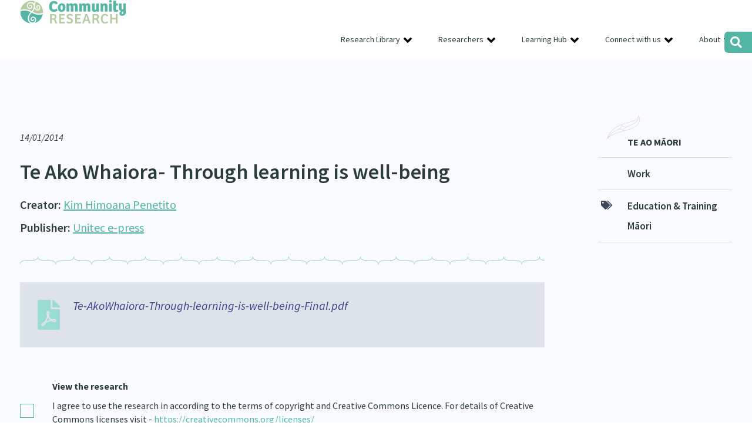

--- FILE ---
content_type: text/html; charset=UTF-8
request_url: https://communityresearch.org.nz/research/te-ako-whaiora-through-learning-is-well-being/
body_size: 20907
content:
<!DOCTYPE html PUBLIC "-//W3C//DTD XHTML 1.0 Transitional//EN" "http://www.w3.org/TR/xhtml1/DTD/xhtml1-transitional.dtd">
<head profile="http://gmpg.org/xfn/11"><meta http-equiv="Content-Type" content="text/html; charset=UTF-8" /><script>if(navigator.userAgent.match(/MSIE|Internet Explorer/i)||navigator.userAgent.match(/Trident\/7\..*?rv:11/i)){var href=document.location.href;if(!href.match(/[?&]nowprocket/)){if(href.indexOf("?")==-1){if(href.indexOf("#")==-1){document.location.href=href+"?nowprocket=1"}else{document.location.href=href.replace("#","?nowprocket=1#")}}else{if(href.indexOf("#")==-1){document.location.href=href+"&nowprocket=1"}else{document.location.href=href.replace("#","&nowprocket=1#")}}}}</script><script>(()=>{class RocketLazyLoadScripts{constructor(){this.v="2.0.4",this.userEvents=["keydown","keyup","mousedown","mouseup","mousemove","mouseover","mouseout","touchmove","touchstart","touchend","touchcancel","wheel","click","dblclick","input"],this.attributeEvents=["onblur","onclick","oncontextmenu","ondblclick","onfocus","onmousedown","onmouseenter","onmouseleave","onmousemove","onmouseout","onmouseover","onmouseup","onmousewheel","onscroll","onsubmit"]}async t(){this.i(),this.o(),/iP(ad|hone)/.test(navigator.userAgent)&&this.h(),this.u(),this.l(this),this.m(),this.k(this),this.p(this),this._(),await Promise.all([this.R(),this.L()]),this.lastBreath=Date.now(),this.S(this),this.P(),this.D(),this.O(),this.M(),await this.C(this.delayedScripts.normal),await this.C(this.delayedScripts.defer),await this.C(this.delayedScripts.async),await this.T(),await this.F(),await this.j(),await this.A(),window.dispatchEvent(new Event("rocket-allScriptsLoaded")),this.everythingLoaded=!0,this.lastTouchEnd&&await new Promise(t=>setTimeout(t,500-Date.now()+this.lastTouchEnd)),this.I(),this.H(),this.U(),this.W()}i(){this.CSPIssue=sessionStorage.getItem("rocketCSPIssue"),document.addEventListener("securitypolicyviolation",t=>{this.CSPIssue||"script-src-elem"!==t.violatedDirective||"data"!==t.blockedURI||(this.CSPIssue=!0,sessionStorage.setItem("rocketCSPIssue",!0))},{isRocket:!0})}o(){window.addEventListener("pageshow",t=>{this.persisted=t.persisted,this.realWindowLoadedFired=!0},{isRocket:!0}),window.addEventListener("pagehide",()=>{this.onFirstUserAction=null},{isRocket:!0})}h(){let t;function e(e){t=e}window.addEventListener("touchstart",e,{isRocket:!0}),window.addEventListener("touchend",function i(o){o.changedTouches[0]&&t.changedTouches[0]&&Math.abs(o.changedTouches[0].pageX-t.changedTouches[0].pageX)<10&&Math.abs(o.changedTouches[0].pageY-t.changedTouches[0].pageY)<10&&o.timeStamp-t.timeStamp<200&&(window.removeEventListener("touchstart",e,{isRocket:!0}),window.removeEventListener("touchend",i,{isRocket:!0}),"INPUT"===o.target.tagName&&"text"===o.target.type||(o.target.dispatchEvent(new TouchEvent("touchend",{target:o.target,bubbles:!0})),o.target.dispatchEvent(new MouseEvent("mouseover",{target:o.target,bubbles:!0})),o.target.dispatchEvent(new PointerEvent("click",{target:o.target,bubbles:!0,cancelable:!0,detail:1,clientX:o.changedTouches[0].clientX,clientY:o.changedTouches[0].clientY})),event.preventDefault()))},{isRocket:!0})}q(t){this.userActionTriggered||("mousemove"!==t.type||this.firstMousemoveIgnored?"keyup"===t.type||"mouseover"===t.type||"mouseout"===t.type||(this.userActionTriggered=!0,this.onFirstUserAction&&this.onFirstUserAction()):this.firstMousemoveIgnored=!0),"click"===t.type&&t.preventDefault(),t.stopPropagation(),t.stopImmediatePropagation(),"touchstart"===this.lastEvent&&"touchend"===t.type&&(this.lastTouchEnd=Date.now()),"click"===t.type&&(this.lastTouchEnd=0),this.lastEvent=t.type,t.composedPath&&t.composedPath()[0].getRootNode()instanceof ShadowRoot&&(t.rocketTarget=t.composedPath()[0]),this.savedUserEvents.push(t)}u(){this.savedUserEvents=[],this.userEventHandler=this.q.bind(this),this.userEvents.forEach(t=>window.addEventListener(t,this.userEventHandler,{passive:!1,isRocket:!0})),document.addEventListener("visibilitychange",this.userEventHandler,{isRocket:!0})}U(){this.userEvents.forEach(t=>window.removeEventListener(t,this.userEventHandler,{passive:!1,isRocket:!0})),document.removeEventListener("visibilitychange",this.userEventHandler,{isRocket:!0}),this.savedUserEvents.forEach(t=>{(t.rocketTarget||t.target).dispatchEvent(new window[t.constructor.name](t.type,t))})}m(){const t="return false",e=Array.from(this.attributeEvents,t=>"data-rocket-"+t),i="["+this.attributeEvents.join("],[")+"]",o="[data-rocket-"+this.attributeEvents.join("],[data-rocket-")+"]",s=(e,i,o)=>{o&&o!==t&&(e.setAttribute("data-rocket-"+i,o),e["rocket"+i]=new Function("event",o),e.setAttribute(i,t))};new MutationObserver(t=>{for(const n of t)"attributes"===n.type&&(n.attributeName.startsWith("data-rocket-")||this.everythingLoaded?n.attributeName.startsWith("data-rocket-")&&this.everythingLoaded&&this.N(n.target,n.attributeName.substring(12)):s(n.target,n.attributeName,n.target.getAttribute(n.attributeName))),"childList"===n.type&&n.addedNodes.forEach(t=>{if(t.nodeType===Node.ELEMENT_NODE)if(this.everythingLoaded)for(const i of[t,...t.querySelectorAll(o)])for(const t of i.getAttributeNames())e.includes(t)&&this.N(i,t.substring(12));else for(const e of[t,...t.querySelectorAll(i)])for(const t of e.getAttributeNames())this.attributeEvents.includes(t)&&s(e,t,e.getAttribute(t))})}).observe(document,{subtree:!0,childList:!0,attributeFilter:[...this.attributeEvents,...e]})}I(){this.attributeEvents.forEach(t=>{document.querySelectorAll("[data-rocket-"+t+"]").forEach(e=>{this.N(e,t)})})}N(t,e){const i=t.getAttribute("data-rocket-"+e);i&&(t.setAttribute(e,i),t.removeAttribute("data-rocket-"+e))}k(t){Object.defineProperty(HTMLElement.prototype,"onclick",{get(){return this.rocketonclick||null},set(e){this.rocketonclick=e,this.setAttribute(t.everythingLoaded?"onclick":"data-rocket-onclick","this.rocketonclick(event)")}})}S(t){function e(e,i){let o=e[i];e[i]=null,Object.defineProperty(e,i,{get:()=>o,set(s){t.everythingLoaded?o=s:e["rocket"+i]=o=s}})}e(document,"onreadystatechange"),e(window,"onload"),e(window,"onpageshow");try{Object.defineProperty(document,"readyState",{get:()=>t.rocketReadyState,set(e){t.rocketReadyState=e},configurable:!0}),document.readyState="loading"}catch(t){console.log("WPRocket DJE readyState conflict, bypassing")}}l(t){this.originalAddEventListener=EventTarget.prototype.addEventListener,this.originalRemoveEventListener=EventTarget.prototype.removeEventListener,this.savedEventListeners=[],EventTarget.prototype.addEventListener=function(e,i,o){o&&o.isRocket||!t.B(e,this)&&!t.userEvents.includes(e)||t.B(e,this)&&!t.userActionTriggered||e.startsWith("rocket-")||t.everythingLoaded?t.originalAddEventListener.call(this,e,i,o):(t.savedEventListeners.push({target:this,remove:!1,type:e,func:i,options:o}),"mouseenter"!==e&&"mouseleave"!==e||t.originalAddEventListener.call(this,e,t.savedUserEvents.push,o))},EventTarget.prototype.removeEventListener=function(e,i,o){o&&o.isRocket||!t.B(e,this)&&!t.userEvents.includes(e)||t.B(e,this)&&!t.userActionTriggered||e.startsWith("rocket-")||t.everythingLoaded?t.originalRemoveEventListener.call(this,e,i,o):t.savedEventListeners.push({target:this,remove:!0,type:e,func:i,options:o})}}J(t,e){this.savedEventListeners=this.savedEventListeners.filter(i=>{let o=i.type,s=i.target||window;return e!==o||t!==s||(this.B(o,s)&&(i.type="rocket-"+o),this.$(i),!1)})}H(){EventTarget.prototype.addEventListener=this.originalAddEventListener,EventTarget.prototype.removeEventListener=this.originalRemoveEventListener,this.savedEventListeners.forEach(t=>this.$(t))}$(t){t.remove?this.originalRemoveEventListener.call(t.target,t.type,t.func,t.options):this.originalAddEventListener.call(t.target,t.type,t.func,t.options)}p(t){let e;function i(e){return t.everythingLoaded?e:e.split(" ").map(t=>"load"===t||t.startsWith("load.")?"rocket-jquery-load":t).join(" ")}function o(o){function s(e){const s=o.fn[e];o.fn[e]=o.fn.init.prototype[e]=function(){return this[0]===window&&t.userActionTriggered&&("string"==typeof arguments[0]||arguments[0]instanceof String?arguments[0]=i(arguments[0]):"object"==typeof arguments[0]&&Object.keys(arguments[0]).forEach(t=>{const e=arguments[0][t];delete arguments[0][t],arguments[0][i(t)]=e})),s.apply(this,arguments),this}}if(o&&o.fn&&!t.allJQueries.includes(o)){const e={DOMContentLoaded:[],"rocket-DOMContentLoaded":[]};for(const t in e)document.addEventListener(t,()=>{e[t].forEach(t=>t())},{isRocket:!0});o.fn.ready=o.fn.init.prototype.ready=function(i){function s(){parseInt(o.fn.jquery)>2?setTimeout(()=>i.bind(document)(o)):i.bind(document)(o)}return"function"==typeof i&&(t.realDomReadyFired?!t.userActionTriggered||t.fauxDomReadyFired?s():e["rocket-DOMContentLoaded"].push(s):e.DOMContentLoaded.push(s)),o([])},s("on"),s("one"),s("off"),t.allJQueries.push(o)}e=o}t.allJQueries=[],o(window.jQuery),Object.defineProperty(window,"jQuery",{get:()=>e,set(t){o(t)}})}P(){const t=new Map;document.write=document.writeln=function(e){const i=document.currentScript,o=document.createRange(),s=i.parentElement;let n=t.get(i);void 0===n&&(n=i.nextSibling,t.set(i,n));const c=document.createDocumentFragment();o.setStart(c,0),c.appendChild(o.createContextualFragment(e)),s.insertBefore(c,n)}}async R(){return new Promise(t=>{this.userActionTriggered?t():this.onFirstUserAction=t})}async L(){return new Promise(t=>{document.addEventListener("DOMContentLoaded",()=>{this.realDomReadyFired=!0,t()},{isRocket:!0})})}async j(){return this.realWindowLoadedFired?Promise.resolve():new Promise(t=>{window.addEventListener("load",t,{isRocket:!0})})}M(){this.pendingScripts=[];this.scriptsMutationObserver=new MutationObserver(t=>{for(const e of t)e.addedNodes.forEach(t=>{"SCRIPT"!==t.tagName||t.noModule||t.isWPRocket||this.pendingScripts.push({script:t,promise:new Promise(e=>{const i=()=>{const i=this.pendingScripts.findIndex(e=>e.script===t);i>=0&&this.pendingScripts.splice(i,1),e()};t.addEventListener("load",i,{isRocket:!0}),t.addEventListener("error",i,{isRocket:!0}),setTimeout(i,1e3)})})})}),this.scriptsMutationObserver.observe(document,{childList:!0,subtree:!0})}async F(){await this.X(),this.pendingScripts.length?(await this.pendingScripts[0].promise,await this.F()):this.scriptsMutationObserver.disconnect()}D(){this.delayedScripts={normal:[],async:[],defer:[]},document.querySelectorAll("script[type$=rocketlazyloadscript]").forEach(t=>{t.hasAttribute("data-rocket-src")?t.hasAttribute("async")&&!1!==t.async?this.delayedScripts.async.push(t):t.hasAttribute("defer")&&!1!==t.defer||"module"===t.getAttribute("data-rocket-type")?this.delayedScripts.defer.push(t):this.delayedScripts.normal.push(t):this.delayedScripts.normal.push(t)})}async _(){await this.L();let t=[];document.querySelectorAll("script[type$=rocketlazyloadscript][data-rocket-src]").forEach(e=>{let i=e.getAttribute("data-rocket-src");if(i&&!i.startsWith("data:")){i.startsWith("//")&&(i=location.protocol+i);try{const o=new URL(i).origin;o!==location.origin&&t.push({src:o,crossOrigin:e.crossOrigin||"module"===e.getAttribute("data-rocket-type")})}catch(t){}}}),t=[...new Map(t.map(t=>[JSON.stringify(t),t])).values()],this.Y(t,"preconnect")}async G(t){if(await this.K(),!0!==t.noModule||!("noModule"in HTMLScriptElement.prototype))return new Promise(e=>{let i;function o(){(i||t).setAttribute("data-rocket-status","executed"),e()}try{if(navigator.userAgent.includes("Firefox/")||""===navigator.vendor||this.CSPIssue)i=document.createElement("script"),[...t.attributes].forEach(t=>{let e=t.nodeName;"type"!==e&&("data-rocket-type"===e&&(e="type"),"data-rocket-src"===e&&(e="src"),i.setAttribute(e,t.nodeValue))}),t.text&&(i.text=t.text),t.nonce&&(i.nonce=t.nonce),i.hasAttribute("src")?(i.addEventListener("load",o,{isRocket:!0}),i.addEventListener("error",()=>{i.setAttribute("data-rocket-status","failed-network"),e()},{isRocket:!0}),setTimeout(()=>{i.isConnected||e()},1)):(i.text=t.text,o()),i.isWPRocket=!0,t.parentNode.replaceChild(i,t);else{const i=t.getAttribute("data-rocket-type"),s=t.getAttribute("data-rocket-src");i?(t.type=i,t.removeAttribute("data-rocket-type")):t.removeAttribute("type"),t.addEventListener("load",o,{isRocket:!0}),t.addEventListener("error",i=>{this.CSPIssue&&i.target.src.startsWith("data:")?(console.log("WPRocket: CSP fallback activated"),t.removeAttribute("src"),this.G(t).then(e)):(t.setAttribute("data-rocket-status","failed-network"),e())},{isRocket:!0}),s?(t.fetchPriority="high",t.removeAttribute("data-rocket-src"),t.src=s):t.src="data:text/javascript;base64,"+window.btoa(unescape(encodeURIComponent(t.text)))}}catch(i){t.setAttribute("data-rocket-status","failed-transform"),e()}});t.setAttribute("data-rocket-status","skipped")}async C(t){const e=t.shift();return e?(e.isConnected&&await this.G(e),this.C(t)):Promise.resolve()}O(){this.Y([...this.delayedScripts.normal,...this.delayedScripts.defer,...this.delayedScripts.async],"preload")}Y(t,e){this.trash=this.trash||[];let i=!0;var o=document.createDocumentFragment();t.forEach(t=>{const s=t.getAttribute&&t.getAttribute("data-rocket-src")||t.src;if(s&&!s.startsWith("data:")){const n=document.createElement("link");n.href=s,n.rel=e,"preconnect"!==e&&(n.as="script",n.fetchPriority=i?"high":"low"),t.getAttribute&&"module"===t.getAttribute("data-rocket-type")&&(n.crossOrigin=!0),t.crossOrigin&&(n.crossOrigin=t.crossOrigin),t.integrity&&(n.integrity=t.integrity),t.nonce&&(n.nonce=t.nonce),o.appendChild(n),this.trash.push(n),i=!1}}),document.head.appendChild(o)}W(){this.trash.forEach(t=>t.remove())}async T(){try{document.readyState="interactive"}catch(t){}this.fauxDomReadyFired=!0;try{await this.K(),this.J(document,"readystatechange"),document.dispatchEvent(new Event("rocket-readystatechange")),await this.K(),document.rocketonreadystatechange&&document.rocketonreadystatechange(),await this.K(),this.J(document,"DOMContentLoaded"),document.dispatchEvent(new Event("rocket-DOMContentLoaded")),await this.K(),this.J(window,"DOMContentLoaded"),window.dispatchEvent(new Event("rocket-DOMContentLoaded"))}catch(t){console.error(t)}}async A(){try{document.readyState="complete"}catch(t){}try{await this.K(),this.J(document,"readystatechange"),document.dispatchEvent(new Event("rocket-readystatechange")),await this.K(),document.rocketonreadystatechange&&document.rocketonreadystatechange(),await this.K(),this.J(window,"load"),window.dispatchEvent(new Event("rocket-load")),await this.K(),window.rocketonload&&window.rocketonload(),await this.K(),this.allJQueries.forEach(t=>t(window).trigger("rocket-jquery-load")),await this.K(),this.J(window,"pageshow");const t=new Event("rocket-pageshow");t.persisted=this.persisted,window.dispatchEvent(t),await this.K(),window.rocketonpageshow&&window.rocketonpageshow({persisted:this.persisted})}catch(t){console.error(t)}}async K(){Date.now()-this.lastBreath>45&&(await this.X(),this.lastBreath=Date.now())}async X(){return document.hidden?new Promise(t=>setTimeout(t)):new Promise(t=>requestAnimationFrame(t))}B(t,e){return e===document&&"readystatechange"===t||(e===document&&"DOMContentLoaded"===t||(e===window&&"DOMContentLoaded"===t||(e===window&&"load"===t||e===window&&"pageshow"===t)))}static run(){(new RocketLazyLoadScripts).t()}}RocketLazyLoadScripts.run()})();</script>

<meta name="viewport" content="width=device-width">
<title>Te Ako Whaiora- Through learning is well-being &#8212; Community Research</title>
<style id="wpr-usedcss">:where(.wp-block-button__link){border-radius:9999px;box-shadow:none;padding:calc(.667em + 2px) calc(1.333em + 2px);text-decoration:none}:where(.wp-block-calendar table:not(.has-background) th){background:#ddd}:where(.wp-block-columns){margin-bottom:1.75em}:where(.wp-block-columns.has-background){padding:1.25em 2.375em}:where(.wp-block-post-comments input[type=submit]){border:none}:where(.wp-block-cover-image:not(.has-text-color)),:where(.wp-block-cover:not(.has-text-color)){color:#fff}:where(.wp-block-cover-image.is-light:not(.has-text-color)),:where(.wp-block-cover.is-light:not(.has-text-color)){color:#000}:where(.wp-block-file){margin-bottom:1.5em}:where(.wp-block-file__button){border-radius:2em;display:inline-block;padding:.5em 1em}:where(.wp-block-file__button):is(a):active,:where(.wp-block-file__button):is(a):focus,:where(.wp-block-file__button):is(a):hover,:where(.wp-block-file__button):is(a):visited{box-shadow:none;color:#fff;opacity:.85;text-decoration:none}.wp-block-image img{box-sizing:border-box;height:auto;max-width:100%;vertical-align:bottom}.wp-block-image :where(.has-border-color){border-style:solid}.wp-block-image :where([style*=border-top-color]){border-top-style:solid}.wp-block-image :where([style*=border-right-color]){border-right-style:solid}.wp-block-image :where([style*=border-bottom-color]){border-bottom-style:solid}.wp-block-image :where([style*=border-left-color]){border-left-style:solid}.wp-block-image :where([style*=border-width]){border-style:solid}.wp-block-image :where([style*=border-top-width]){border-top-style:solid}.wp-block-image :where([style*=border-right-width]){border-right-style:solid}.wp-block-image :where([style*=border-bottom-width]){border-bottom-style:solid}.wp-block-image :where([style*=border-left-width]){border-left-style:solid}.wp-block-image figure{margin:0}:where(.wp-block-latest-comments:not([style*=line-height] .wp-block-latest-comments__comment)){line-height:1.1}:where(.wp-block-latest-comments:not([style*=line-height] .wp-block-latest-comments__comment-excerpt p)){line-height:1.8}ul{box-sizing:border-box}:where(.wp-block-navigation.has-background .wp-block-navigation-item a:not(.wp-element-button)),:where(.wp-block-navigation.has-background .wp-block-navigation-submenu a:not(.wp-element-button)){padding:.5em 1em}:where(.wp-block-navigation .wp-block-navigation__submenu-container .wp-block-navigation-item a:not(.wp-element-button)),:where(.wp-block-navigation .wp-block-navigation__submenu-container .wp-block-navigation-submenu a:not(.wp-element-button)),:where(.wp-block-navigation .wp-block-navigation__submenu-container .wp-block-navigation-submenu button.wp-block-navigation-item__content),:where(.wp-block-navigation .wp-block-navigation__submenu-container .wp-block-pages-list__item button.wp-block-navigation-item__content){padding:.5em 1em}:where(p.has-text-color:not(.has-link-color)) a{color:inherit}:where(.wp-block-post-excerpt){margin-bottom:var(--wp--style--block-gap);margin-top:var(--wp--style--block-gap)}:where(.wp-block-preformatted.has-background){padding:1.25em 2.375em}:where(.wp-block-pullquote){margin:0 0 1em}:where(.wp-block-search__button){border:1px solid #ccc;padding:6px 10px}:where(.wp-block-search__button-inside .wp-block-search__inside-wrapper){border:1px solid #949494;box-sizing:border-box;padding:4px}:where(.wp-block-search__button-inside .wp-block-search__inside-wrapper) .wp-block-search__input{border:none;border-radius:0;padding:0 4px}:where(.wp-block-search__button-inside .wp-block-search__inside-wrapper) .wp-block-search__input:focus{outline:0}:where(.wp-block-search__button-inside .wp-block-search__inside-wrapper) :where(.wp-block-search__button){padding:4px 8px}:where(.wp-block-term-description){margin-bottom:var(--wp--style--block-gap);margin-top:var(--wp--style--block-gap)}:where(pre.wp-block-verse){font-family:inherit}:root{--wp--preset--font-size--normal:16px;--wp--preset--font-size--huge:42px}html :where(.has-border-color){border-style:solid}html :where([style*=border-top-color]){border-top-style:solid}html :where([style*=border-right-color]){border-right-style:solid}html :where([style*=border-bottom-color]){border-bottom-style:solid}html :where([style*=border-left-color]){border-left-style:solid}html :where([style*=border-width]){border-style:solid}html :where([style*=border-top-width]){border-top-style:solid}html :where([style*=border-right-width]){border-right-style:solid}html :where([style*=border-bottom-width]){border-bottom-style:solid}html :where([style*=border-left-width]){border-left-style:solid}html :where(img[class*=wp-image-]){height:auto;max-width:100%}:where(figure){margin:0 0 1em}html :where(.is-position-sticky){--wp-admin--admin-bar--position-offset:var(--wp-admin--admin-bar--height,0px)}@media screen and (max-width:600px){html :where(.is-position-sticky){--wp-admin--admin-bar--position-offset:0px}}.wp-block-image{margin:0 0 1em}:where(.wp-block-group.has-background){padding:1.25em 2.375em}body{--wp--preset--color--black:#000000;--wp--preset--color--cyan-bluish-gray:#abb8c3;--wp--preset--color--white:#ffffff;--wp--preset--color--pale-pink:#f78da7;--wp--preset--color--vivid-red:#cf2e2e;--wp--preset--color--luminous-vivid-orange:#ff6900;--wp--preset--color--luminous-vivid-amber:#fcb900;--wp--preset--color--light-green-cyan:#7bdcb5;--wp--preset--color--vivid-green-cyan:#00d084;--wp--preset--color--pale-cyan-blue:#8ed1fc;--wp--preset--color--vivid-cyan-blue:#0693e3;--wp--preset--color--vivid-purple:#9b51e0;--wp--preset--gradient--vivid-cyan-blue-to-vivid-purple:linear-gradient(135deg,rgba(6, 147, 227, 1) 0%,rgb(155, 81, 224) 100%);--wp--preset--gradient--light-green-cyan-to-vivid-green-cyan:linear-gradient(135deg,rgb(122, 220, 180) 0%,rgb(0, 208, 130) 100%);--wp--preset--gradient--luminous-vivid-amber-to-luminous-vivid-orange:linear-gradient(135deg,rgba(252, 185, 0, 1) 0%,rgba(255, 105, 0, 1) 100%);--wp--preset--gradient--luminous-vivid-orange-to-vivid-red:linear-gradient(135deg,rgba(255, 105, 0, 1) 0%,rgb(207, 46, 46) 100%);--wp--preset--gradient--very-light-gray-to-cyan-bluish-gray:linear-gradient(135deg,rgb(238, 238, 238) 0%,rgb(169, 184, 195) 100%);--wp--preset--gradient--cool-to-warm-spectrum:linear-gradient(135deg,rgb(74, 234, 220) 0%,rgb(151, 120, 209) 20%,rgb(207, 42, 186) 40%,rgb(238, 44, 130) 60%,rgb(251, 105, 98) 80%,rgb(254, 248, 76) 100%);--wp--preset--gradient--blush-light-purple:linear-gradient(135deg,rgb(255, 206, 236) 0%,rgb(152, 150, 240) 100%);--wp--preset--gradient--blush-bordeaux:linear-gradient(135deg,rgb(254, 205, 165) 0%,rgb(254, 45, 45) 50%,rgb(107, 0, 62) 100%);--wp--preset--gradient--luminous-dusk:linear-gradient(135deg,rgb(255, 203, 112) 0%,rgb(199, 81, 192) 50%,rgb(65, 88, 208) 100%);--wp--preset--gradient--pale-ocean:linear-gradient(135deg,rgb(255, 245, 203) 0%,rgb(182, 227, 212) 50%,rgb(51, 167, 181) 100%);--wp--preset--gradient--electric-grass:linear-gradient(135deg,rgb(202, 248, 128) 0%,rgb(113, 206, 126) 100%);--wp--preset--gradient--midnight:linear-gradient(135deg,rgb(2, 3, 129) 0%,rgb(40, 116, 252) 100%);--wp--preset--font-size--small:13px;--wp--preset--font-size--medium:20px;--wp--preset--font-size--large:36px;--wp--preset--font-size--x-large:42px;--wp--preset--spacing--20:0.44rem;--wp--preset--spacing--30:0.67rem;--wp--preset--spacing--40:1rem;--wp--preset--spacing--50:1.5rem;--wp--preset--spacing--60:2.25rem;--wp--preset--spacing--70:3.38rem;--wp--preset--spacing--80:5.06rem;--wp--preset--shadow--natural:6px 6px 9px rgba(0, 0, 0, .2);--wp--preset--shadow--deep:12px 12px 50px rgba(0, 0, 0, .4);--wp--preset--shadow--sharp:6px 6px 0px rgba(0, 0, 0, .2);--wp--preset--shadow--outlined:6px 6px 0px -3px rgba(255, 255, 255, 1),6px 6px rgba(0, 0, 0, 1);--wp--preset--shadow--crisp:6px 6px 0px rgba(0, 0, 0, 1)}:where(.is-layout-flex){gap:.5em}:where(.is-layout-grid){gap:.5em}:where(.wp-block-post-template.is-layout-flex){gap:1.25em}:where(.wp-block-post-template.is-layout-grid){gap:1.25em}:where(.wp-block-columns.is-layout-flex){gap:2em}:where(.wp-block-columns.is-layout-grid){gap:2em}@font-face{font-family:'Source Sans Pro';font-style:italic;font-weight:400;font-display:swap;src:url(https://fonts.gstatic.com/s/sourcesanspro/v22/6xK1dSBYKcSV-LCoeQqfX1RYOo3qPZ7nsDI.woff2) format('woff2');unicode-range:U+0000-00FF,U+0131,U+0152-0153,U+02BB-02BC,U+02C6,U+02DA,U+02DC,U+0304,U+0308,U+0329,U+2000-206F,U+2074,U+20AC,U+2122,U+2191,U+2193,U+2212,U+2215,U+FEFF,U+FFFD}@font-face{font-family:'Source Sans Pro';font-style:normal;font-weight:400;font-display:swap;src:url(https://fonts.gstatic.com/s/sourcesanspro/v22/6xK3dSBYKcSV-LCoeQqfX1RYOo3qNq7lqDY.woff2) format('woff2');unicode-range:U+0100-02AF,U+0304,U+0308,U+0329,U+1E00-1E9F,U+1EF2-1EFF,U+2020,U+20A0-20AB,U+20AD-20C0,U+2113,U+2C60-2C7F,U+A720-A7FF}@font-face{font-family:'Source Sans Pro';font-style:normal;font-weight:400;font-display:swap;src:url(https://fonts.gstatic.com/s/sourcesanspro/v22/6xK3dSBYKcSV-LCoeQqfX1RYOo3qOK7l.woff2) format('woff2');unicode-range:U+0000-00FF,U+0131,U+0152-0153,U+02BB-02BC,U+02C6,U+02DA,U+02DC,U+0304,U+0308,U+0329,U+2000-206F,U+2074,U+20AC,U+2122,U+2191,U+2193,U+2212,U+2215,U+FEFF,U+FFFD}@font-face{font-family:'Source Sans Pro';font-style:normal;font-weight:600;font-display:swap;src:url(https://fonts.gstatic.com/s/sourcesanspro/v22/6xKydSBYKcSV-LCoeQqfX1RYOo3i54rwmRduz8A.woff2) format('woff2');unicode-range:U+0100-02AF,U+0304,U+0308,U+0329,U+1E00-1E9F,U+1EF2-1EFF,U+2020,U+20A0-20AB,U+20AD-20C0,U+2113,U+2C60-2C7F,U+A720-A7FF}@font-face{font-family:'Source Sans Pro';font-style:normal;font-weight:600;font-display:swap;src:url(https://fonts.gstatic.com/s/sourcesanspro/v22/6xKydSBYKcSV-LCoeQqfX1RYOo3i54rwlxdu.woff2) format('woff2');unicode-range:U+0000-00FF,U+0131,U+0152-0153,U+02BB-02BC,U+02C6,U+02DA,U+02DC,U+0304,U+0308,U+0329,U+2000-206F,U+2074,U+20AC,U+2122,U+2191,U+2193,U+2212,U+2215,U+FEFF,U+FFFD}@font-face{font-family:'Source Sans Pro';font-style:normal;font-weight:700;font-display:swap;src:url(https://fonts.gstatic.com/s/sourcesanspro/v22/6xKydSBYKcSV-LCoeQqfX1RYOo3ig4vwmRduz8A.woff2) format('woff2');unicode-range:U+0100-02AF,U+0304,U+0308,U+0329,U+1E00-1E9F,U+1EF2-1EFF,U+2020,U+20A0-20AB,U+20AD-20C0,U+2113,U+2C60-2C7F,U+A720-A7FF}@font-face{font-family:'Source Sans Pro';font-style:normal;font-weight:700;font-display:swap;src:url(https://fonts.gstatic.com/s/sourcesanspro/v22/6xKydSBYKcSV-LCoeQqfX1RYOo3ig4vwlxdu.woff2) format('woff2');unicode-range:U+0000-00FF,U+0131,U+0152-0153,U+02BB-02BC,U+02C6,U+02DA,U+02DC,U+0304,U+0308,U+0329,U+2000-206F,U+2074,U+20AC,U+2122,U+2191,U+2193,U+2212,U+2215,U+FEFF,U+FFFD}a,address,body,canvas,code,dd,div,dl,dt,em,fieldset,figure,footer,form,h1,h2,h3,h4,h5,h6,header,html,iframe,img,label,legend,li,nav,object,p,s,section,span,strong,table,tbody,tr,tt,ul{margin:0;padding:0;border:0;font-size:100%;font:inherit;vertical-align:baseline}figure,footer,header,nav,section{display:block}body{line-height:1}ul{list-style:none}table{border-spacing:0}html{-webkit-box-sizing:border-box;-moz-box-sizing:border-box;box-sizing:border-box}*,:after,:before{-webkit-box-sizing:inherit;-moz-box-sizing:inherit;box-sizing:inherit}.col{padding:0;position:relative;float:left;display:block;min-height:1px}.stack .col{width:100%!important;float:none}.centercol .col{padding-left:35px}.centercol .col:first-child{padding-left:0;padding-right:35px}.grid-4{width:20%}.grid-5{width:25%}.grid-10{width:50%}.grid-15{width:75%}.grid-16{width:80%}.fixed .col{padding:0 10px}.fixed .grid-4{width:320px}.fixed .grid-5{width:400px}.fixed .grid-10{width:800px}.fixed .grid-15{width:1200px}.fixed .grid-16{width:1280px}.group:after{content:"";display:table;clear:both}.hidden{display:none}.hide{display:none}.flex-row{display:flex;flex-direction:row}body{font-size:16px!important;font-family:'Source Sans Pro',sans-serif;font-weight:400;text-align:left;color:#2c3d39}h1,h2,h3,h4,h5,h6{margin-top:0;margin-bottom:15px;padding:0;letter-spacing:normal;color:#2c3d39;line-height:1.45;font-weight:700}li,p{margin-top:0;margin-bottom:20px;padding:0;letter-spacing:normal;line-height:1.45;color:#2c3d39}li{margin:0}h1{font-size:2.25em;font-weight:600;position:relative}.whanau-ora h1{color:#d83e48}h2{font-size:1.6666em;margin-bottom:5px}h3{font-size:1.71em;font-weight:800}h4{font-size:.86em}footer h4{font-family:'Source Sans Pro',sans-serif;font-size:1.25em;font-weight:800;color:#fff;margin-bottom:12px}h5{font-size:1.125em;text-transform:uppercase}footer h5{font-size:1em;text-transform:uppercase;background:url(https://communityresearch.org.nz/wp-content/themes/communityresearch2021/images/heading-line.png) left bottom no-repeat;padding-bottom:10px}h6{font-size:.86em;margin:0 0 10px}section.banner h2,section.banner p{max-width:410px}section.banner p{font-size:1.5em;font-weight:600;line-height:1.5}ul{margin:10px 0 25px}ul li{list-style-position:outside;margin:0 0 0 2.5em;font-size:1em;margin-left:30px;line-height:1.4em;letter-spacing:normal;padding:0}ul li,ul li ul li{list-style:disc}.content ul li{line-height:1.5}a,a:active,a:visited{color:#53b6a4;-webkit-transition:.2s ease-out;-moz-transition:.2s ease-out;transition:all .2s ease-out;text-decoration:underline}a:hover{text-decoration:underline}a:active{text-decoration:underline}a img{border:none}section.banner p a{font-weight:400;transition:color .35 ease}section.banner.whanau-ora p a{color:#d83e48}section.banner p a:hover{color:#2c3d39}.btn,.btn a{display:inline-block;line-height:38px;height:38px;width:auto;color:#11362f;font-size:.875em;font-weight:400;text-align:center;background:0 0;text-decoration:none;border-radius:24px;border:1px solid #53b6a4;padding:0 20px}.btn.btn-semihollow{color:#11362f!important;padding:0 10px;border-radius:8px;border:1px solid #53b6a4;line-height:28px;height:30px}.btn.btn-semihollow:hover,.btn.btn-semihollow:hover a{background:#53b6a4;color:#fff!important;text-decoration:none}li.btn.btn-semihollow:hover{background:0 0}.banner .btn{float:right}li.btn a,li.btn.btn-semihollow{color:#11362f;padding:0;border-radius:0;border:none}li.btn.btn-semihollow a{color:#11362f;padding:0 10px;border-radius:8px;border:1px solid #53b6a4;font-size:.875em;line-height:30px;height:30px}.btn.btn-solid,.btn.btn-solid a{line-height:45px;height:45px;color:#f8fcf7;font-size:1.25em;font-weight:700;padding:0 30px;border:none}.btn.btn-solid.btn-solid-green,.btn.btn-solid.btn-solid-green a{background:#3fa9a4}li.btn,li.btn.btn-solid,li.btn.btn-solid.btn-solid-green{background:0 0;border:none;padding:0;font-size:1em;text-align:left}table{border-collapse:collapse;width:100%}strong{font-weight:700}em{font-style:italic}hr{border:0;height:1px;background-color:#979797;color:#979797;position:relative;margin:35px 0 35px -10%;width:120%;max-width:1000%}section.single-research hr{margin:35px 0 25px;width:100%;background:url(https://communityresearch.org.nz/wp-content/themes/communityresearch2021/images/hr-full.svg) center left repeat-x;color:#d2712c;height:14px}code{font:1.1em 'Courier New',Courier,Fixed}input,textarea{font-size:1em;color:#777;letter-spacing:normal;width:100%;margin:0 0 10px;padding:0 8px;border:2px solid #d3d3d3}input[type=email],input[type=password],input[type=text]{line-height:35px;height:35px}input[type=checkbox]{width:20px;margin-right:10px}textarea{padding:8px}input[type=submit]{max-width:230px;color:#fff;text-transform:uppercase;font-size:.95em;background:#b3b3b3;font-weight:600;line-height:44px;height:44px;cursor:pointer}.filter input[type=submit]{float:right}select{line-height:46px;padding:3px;font-size:.875em;border:none;line-height:35px;height:35px;margin-bottom:10px!important;font-weight:400;background-color:#fff;color:#777;vertical-align:middle!important;border-radius:0;border:2px solid #d3d3d3;cursor:pointer}.researcher-browse{position:relative}.researcher-browse::after{content:"";display:block;width:35px;height:35px;background:url(https://communityresearch.org.nz/wp-content/themes/communityresearch2021/images/select-arrow.svg) center center no-repeat #dde3e8;position:absolute;top:0;right:0;z-index:10;pointer-events:none}input,select,textarea{outline:0;font-family:'Source Sans Pro',sans-serif;font-size:1em}label{color:#000;font-weight:400;padding-right:20px;font-size:1.2em!important}::-webkit-input-placeholder{color:#959595}::-moz-placeholder{color:#959595}body{margin-top:0;margin-right:0;margin-bottom:0;margin-left:0;width:100%;height:100%;background:#fff;overflow-x:hidden}#contentWrapper{width:100%;overflow:hidden}footer,header,nav,section{position:relative;width:100%;display:block;position:relative;z-index:2}header{z-index:100}nav{z-index:100}section{position:relative;padding:0;-webkit-transition:.35s ease-out;-moz-transition:.35s ease-out;transition:all .35s ease-out}section.content{padding-bottom:60px}.container{position:relative;width:100%;max-width:1440px;max-width:1344px;padding:0 2.666%;margin:0 auto!important}header{padding-bottom:15px}section.banner.content{padding-top:45px;padding-bottom:0}header{background:#fff}header .container{display:block;max-width:1440px}header .container#nav{z-index:2}header .container#logo-filter{z-index:1}#logo{position:relative;float:left;width:180px;height:41px}header #logo a{display:block;position:relative;width:180px;height:auto}header nav{display:inline-block;width:100%;height:45px}header #nav .group{z-index:102;position:relative}header .filter{width:calc(100% - 240px);float:right;line-height:56px;height:56px}header .filter label{float:left;font-size:.75em;color:#3c4759;padding:13px 0 13px 15px;width:84px;line-height:15px;text-transform:uppercase;border-left:1px solid #69e2cc}header a.trigger{display:inline-block;float:left;white-space:nowrap;font-size:.875em;font-weight:700;line-height:38px;color:#11362f;padding:9px 40px 9px 25px;text-decoration:none}header a.whanauora-trigger.trigger{background:url(https://communityresearch.org.nz/wp-content/themes/communityresearch2021/images/trigger-arrow-red.svg) right 15px top 24px no-repeat;background-size:14px auto}header a.community-trigger.trigger{background:url(https://communityresearch.org.nz/wp-content/themes/communityresearch2021/images/trigger-arrow-green.svg) right 15px top 24px no-repeat;background-size:14px auto}header a.collection-trigger.trigger{background:url(https://communityresearch.org.nz/wp-content/themes/communityresearch2021/images/trigger-arrow-black.svg) right 15px top 24px no-repeat;background-size:14px auto;padding:9px 40px 9px 15px;margin:0;border-left:1px solid #69e2cc}header a.podcast-trigger.trigger{background:url(https://communityresearch.org.nz/wp-content/themes/communityresearch2021/images/trigger-arrow-black.svg) right 15px top 24px no-repeat;background-size:14px auto;padding:9px 40px 9px 15px;margin:0;border-left:1px solid #69e2cc}header a.trigger.active{background-position:right 15px bottom 24px!important}header a.trigger:hover{color:#53b6a4}header a.collection-trigger.active,header a.collection-trigger:hover,header a.community-trigger.active,header a.community-trigger:hover{color:#53b6a4}header a.whanauora-trigger.active,header a.whanauora-trigger:hover{color:#d83e48}header a.webinars-trigger{float:left;display:inline-block;font-size:.875em;font-weight:700;line-height:38px;color:#2c3d39;padding:9px 15px;text-decoration:none;border-left:1px solid #69e2cc;border-right:1px solid #69e2cc}header a.webinars-trigger:hover{color:#53b6a4}header #extras{line-height:56px;height:56px;position:absolute;display:inline-block;right:4%;top:45px;z-index:101}header #extras a.btn{float:right;margin:13px 0 0 25px}header form.search-form{position:absolute;top:54px;right:0;display:block;width:50px;max-width:50px;float:left;margin:0;z-index:10}header form.search-form input[type=text]{float:right;position:relative;right:-415px;font-size:1em;line-height:36px!important;height:36px!important;color:#024664;background:#fff;padding:5px 40px 5px 8px;border:1px solid #53b6a4;border-radius:6px 0 0 6px;transition:right .25s ease-in-out}header form.search-form.active,header form.search-form:active,header form.search-form:focus,header form.search-form:hover{width:400px;max-width:400px}header form.search-form input[type=text]:focus,header form.search-form.active input[type=text]{right:0}header form.search-form input[type=submit]{float:right;position:absolute;right:-3px;top:0;display:inline-block;width:50px;height:36px;text-indent:-9999px;padding:0;border:none;border-radius:6px 0 0 6px;background:url(https://communityresearch.org.nz/wp-content/themes/communityresearch2021/images/bg-search.svg) left 10px center no-repeat #53b6a4;background-size:40%;cursor:pointer}header .filter .btn{float:right;margin:13px 0 0 20px}header .filtermenu{height:auto;max-height:0;overflow:hidden;background:#fff;clear:both;transition:max-height .5s ease-in}header .filtermenu.active{height:auto;max-height:650px;border-top:1px solid #d8d8d8;transition:max-height .5s ease-in}header .filtermenu .container{padding-top:25px;padding-bottom:25px}header .filtermenu .trigger{display:none}header .filtermenu .landing-prompt{padding:8px 30px 0 50px;line-height:1.35}label.prompt{display:block;font-size:.75em;color:#3c4759;padding:0;text-transform:uppercase;line-height:36px}header .filtermenu .categories label.prompt{width:80px;flex-grow:1;flex-basis:10%}header .filtermenu .landing-prompt a{font-size:.875em;font-weight:700;color:#11362f;text-decoration:none}header .filtermenu.collectionmenu .landing-prompt a.active,header .filtermenu.collectionmenu .landing-prompt a:hover,header .filtermenu.communitycatmenu .landing-prompt a.active,header .filtermenu.communitycatmenu .landing-prompt a:hover{color:#53b6a4}header .filtermenu.whanauoracatmenu .landing-prompt a.active,header .filtermenu.whanauoracatmenu .landing-prompt a:hover{color:#d83e48}header .filtermenu ul{flex-basis:90%}header .filtermenu ul li a{display:inline-block;line-height:34px;height:34px;color:#3c4759;font-size:.9em;font-weight:700;text-align:center;text-decoration:none;border-radius:24px;border:1px solid #979797;padding:0 15px;display:flex;flex-direction:row;align-items:center;margin:0 10px 10px 0}header .filtermenu ul li a span{display:inline-block;position:relative;border-radius:24px;color:#fff;background:#3c4759;margin-left:7px;height:20px;width:20px;text-align:center;line-height:20px;font-size:.75em;font-weight:400}header .filtermenu.communitycatmenu ul li a{color:#3c4759;border:1px solid #53b6a4}header .filtermenu.communitycatmenu ul li a span{color:#fff;background:#53b6a4}header .filtermenu.whanauoracatmenu ul li a{color:#3c4759;border:1px solid #d83e48}header .filtermenu.whanauoracatmenu ul li a span{color:#fff;background:#d83e48}header .filtermenu ul li a:hover{background:#dde3e8}header .filtermenu.collectionmenu ul,header .filtermenu.podcastmenu ul{-moz-column-count:4;-moz-column-gap:20px;-webkit-column-count:4;-webkit-column-gap:20px;column-count:3;column-gap:40px;padding-top:9px}header .filtermenu.collectionmenu ul li,header .filtermenu.podcastmenu ul li{display:block;width:100%;float:none}header .filtermenu.collectionmenu ul li a,header .filtermenu.podcastmenu ul li a{display:inline-block;line-height:16px;height:34px;color:#3c4759;font-size:.9em;font-weight:700;text-align:left;text-decoration:none;border-radius:0;border:none;padding:0 0 0 20px;display:inline-block;margin:0 0 10px;background:url(https://communityresearch.org.nz/wp-content/themes/communityresearch2021/images/bullet-green.svg) left top 2px no-repeat}header .filtermenu.collectionmenu ul li a:hover,header .filtermenu.podcastmenu ul li a:hover{background:url(https://communityresearch.org.nz/wp-content/themes/communityresearch2021/images/bullet-green.svg) left top 2px no-repeat;color:#53b6a4}#webinarsmenu{display:none}:root{--clr-bg:#F8FAFD}#crresearchslider,#woresearchslider{width:103%;margin-left:-2%}#clresearchslider,#wbresearchslider{width:102.66666%;margin-left:-1.333333%}section.single-research{background:#f8fafd;padding:125px 0 30px}section.single-research.content{background:0 0;padding:40px 0 50px}section.single-research.meta-data{background:#f8fafd;padding:60px 0 30px}section.single-research .container{max-width:1344px}.researcher-browse{display:inline-block;float:left;font-family:'Source Serif Pro',serif;font-size:1em;font-weight:700;line-height:38px;color:#11362f;padding:0}.filtermenu2{height:auto;max-height:0;overflow:hidden;background:0 0;clear:both;transition:max-height .5s ease-in;margin-bottom:70px}.filtermenu2.active{height:auto;max-height:750px;transition:max-height .5s ease-in}.filtermenu2 ul{padding:20px 0 0!important}.filtermenu2 ul li{padding:0 20px 20px 0}.filtermenu2 ul li a{display:inline-block;line-height:34px;height:34px;color:#3c4759;font-size:.9em;font-weight:700;text-align:center;text-decoration:none;border-radius:24px;border:1px solid #979797;padding:0 15px;display:flex;flex-direction:row;align-items:center;margin:0 10px 10px 0}.filtermenu2 ul li a span{display:inline-block;position:relative;border-radius:24px;color:#fff;background:#3c4759;margin-left:7px;height:20px;width:20px;text-align:center;line-height:20px;font-size:.75em;font-weight:400}.filtermenu2 ul li a:hover{background:#dde3e8}.dwnld{padding:25px 30px 30px;background:#dde3e8;margin:30px 0}.download{height:50px;position:relative;color:#403e89;font-style:italic;font-size:1.25em;line-height:30px;text-decoration:none;display:block;width:90%;min-height:55px;padding:0 0 0 60px}.download.pdf{background:url(https://communityresearch.org.nz/wp-content/themes/communityresearch2021/images/icon-file-pdf-green.svg) left top 5px no-repeat;background-size:auto 51px;min-height:56px}.download.web{background:url(https://communityresearch.org.nz/wp-content/themes/communityresearch2021/images/icon-file-web-green.svg) left top 5px no-repeat;background-size:auto 51px;min-height:56px}.consent{padding:25px 0 0 55px;position:relative}.consent label{position:absolute;top:66px;left:0;display:block;overflow:hidden;width:24px;height:24px;border:1px solid #53b6a4;text-indent:-9999px;cursor:pointer;-webkit-transition:.2s ease-out;-moz-transition:.2s ease-out;transition:all .2s ease-out}.consent input[type=checkbox]{position:relative;left:-100px}.consent label.active{background:#3fa9a4}.consent p{margin-bottom:10px}.dwnload_link{height:0;opacity:0;overflow:hidden;margin:30px 0 20px 55px;-webkit-transition:opacity .2s ease-out;-moz-transition:opacity .2s ease-out;transition:opacity .2s ease-out}.dwnload_link.active{height:auto;opacity:1}.dwnload_link a.btn.btn-solid{line-height:42px;height:45px;color:#f8fcf7;font-size:1.25em;font-weight:600;padding:0 30px;border:1px solid #3fa9a4;float:none}.dwnload_link a.btn.btn-solid:hover{background:#fff;color:#2c3d39;text-decoration:none}footer{color:#fff;background:#403e89}footer .baseboard{height:48px;width:100%;background:url(https://communityresearch.org.nz/wp-content/themes/communityresearch2021/images/bg-baseboard.png) left bottom repeat-x #f8fafd;background-size:48px 47px}.single .baseboard{background:url(https://communityresearch.org.nz/wp-content/themes/communityresearch2021/images/bg-baseboard.png) left bottom repeat-x #fff;background-size:48px 47px}.single-research footer .baseboard{background-color:#f8fafd}footer .container{padding-top:50px;padding-bottom:30px}footer p.tag{font-size:1.14em;text-transform:uppercase;padding-bottom:15px;margin-bottom:45px;border-bottom:1px solid rgba(44,61,57,.5);width:100%}footer .textwidget{text-align:left}footer .textwidget p{color:#fff}footer .textwidget strong{font-weight:700}footer .textwidget a{color:#fff}footer .textwidget a:hover{text-decoration:underline}footer .right .textwidget figure{width:180px;margin:0 0 0 auto}footer .copyright{padding-top:30px}footer p.copyright{font-size:.9em;text-transform:none!important;color:#fff}.copyright{position:relative;margin-top:-15px}.nav ul,.nav ul li{margin:0;list-style:none;padding:0;position:relative}.nav ul li{margin:0;padding:0;list-style-image:none;display:block}.nav ul li a,.nav ul li a:active,.nav ul li a:hover,.nav ul li a:visited{text-decoration:none}.nav.hrz ul li{float:left}.nav>ul>li>ul>li>ul{display:none}* html ul li{float:left}* html ul li a{height:1%}body{font-size:100%}.mainmenu{z-index:6;float:right}.mainmenu ul{padding-top:10px}.mainmenu ul li a{display:inline-block;font-size:.875em;line-height:32px;color:#2c3d39;margin-left:30px;padding:0 10px;letter-spacing:normal;font-weight:400;font-style:normal;-webkit-transition:.2s ease-out;-moz-transition:.2s ease-out;transition:all .2s ease-out}.mainmenu ul li:first-child a{margin:0}.mainmenu>ul>li.menu-item-has-children>a{line-height:32px;padding:0 20px 0 15px;background:url(https://communityresearch.org.nz/wp-content/themes/communityresearch2021/images/trigger-arrow-black.svg) right 0 top 13px no-repeat;background-size:14px auto;position:relative}.mainmenu ul>li>a:hover{color:#53b6a4;text-decoration:underline}.mainmenu ul>li:hover,.mainmenu ul>li:hover>a{color:#53b6a4;text-decoration:underline}.mainmenu>ul>li>ul{display:block;visibility:hidden;opacity:0;z-index:-1;position:absolute;top:31px;right:0;z-index:100;width:165px!important;height:auto;margin:0;padding:10px 15px 7px!important;background:rgba(250,250,250,.95);transition:all .25s ease-in-out 0s,visibility 0s linear 50ms,z-index 0s linear 10ms;transition-delay:0s,0s,0.15s;-webkit-box-shadow:0 1px 4px 0 #b4b2b2;-moz-box-shadow:0 1px 4px 0 #b4b2b2;box-shadow:0 1px 4px 0 #b4b2b2}.mainmenu>ul>li.menu-item-has-children:focus>ul,.mainmenu>ul>li.menu-item-has-children:hover>ul{visibility:visible;opacity:1;z-index:1;transition:all .25s ease-in-out 0s,visibility 0s linear .55s,z-index 0s linear 10ms;transition-delay:0s,0s,0.15s}.mainmenu>ul>li>ul>li{float:none!important;display:block}.mainmenu>ul>li>ul>li>a{display:block;font-size:.875em;line-height:32px;color:#2c3d39;margin-left:0;padding:00}.mainmenu>ul>li>ul>li.btn>a{display:inline-block;line-height:24px;height:24px;width:auto;color:#11362f;font-size:.75em;font-weight:400;text-align:center;text-decoration:none;border-radius:8px;border:1px solid #53b6a4;background:rgba(250,250,250,.95);padding:0 10px;margin:8px 0 0}.mainmenu>ul>li>ul>li.btn.support{padding-top:5px;margin-top:5px;border-top:1px solid #dde3e8;border-radius:0}.mainmenu>ul>li>ul>li.btn.donate>a,.mainmenu>ul>li>ul>li.btn.support>a{background:#dde3e8;font-weight:700}.mainmenu>ul>li>ul>li.btn.donate>a:hover,.mainmenu>ul>li>ul>li.btn.support>a:hover,.mainmenu>ul>li>ul>li.btn>a:hover{background:#fff}.prinav-trigger{width:40px;height:40px;position:absolute;top:10px;right:2.666%;background:url(https://communityresearch.org.nz/wp-content/themes/communityresearch2021/images/bg-primary-nav-trigger.svg) left top no-repeat;background-size:100% auto;display:none;z-index:10000}.prinav-trigger.is-active{display:block;background-position:left bottom}.footermenu{float:right;padding:45px 0 25px;position:relative}.footermenu::before{content:'Follow Us';position:absolute;top:0;left:0;font-family:'Source Sans Pro',sans-serif;font-size:1.25em;font-weight:800;color:#fff}.footermenu ul li a{-webkit-transition:.2s ease-out;-moz-transition:.2s ease-out;transition:all .2s ease-out}.footermenu ul li.btn{clear:both;margin-bottom:10px}.footermenu ul li.btn a{display:inline-block;line-height:38px;height:38px;color:#11362f;font-size:.875em;font-weight:400;text-align:center;text-decoration:none;border-radius:8px;border:1px solid #53b6a4;background:#fff;padding:0 20px;text-transform:none;opacity:1}.footermenu ul li.social a{display:block;width:30px;height:30px;background:url(https://communityresearch.org.nz/wp-content/themes/communityresearch2021/images/icons-social-white.svg) left center no-repeat;background-size:auto 30px;text-indent:-9999px;margin:0 15px 15px 0;opacity:1}.footermenu ul li.social.facebook a{background-position:left center}.footermenu ul li.social.youtube a{background-position:-135px center}.footermenu ul li.social.linkedin a{background-position:-180px center}.footermenu ul li.btn a:hover,.footermenu ul li.social a:hover{opacity:.7}a.floattotop{display:none;overflow:hidden;width:40px;height:40px;z-index:1038;position:fixed;bottom:15px;right:2%;top:auto;left:auto;padding:0;border:none;background:url(https://communityresearch.org.nz/wp-content/themes/communityresearch2021/images/bg-up.png) center center no-repeat #fff;border-radius:99px;text-indent:-9999px;background-size:75%}.next{background-position:right 0}.prev{margin-left:15px}.next:hover{background-position:right bottom}.prev:hover{background-position:left bottom}.overlay{display:none;width:100%;height:100%;top:0;left:0;position:absolute;z-index:99;background:rgba(0,0,0,0);-webkit-transition:top .25s,left .25s;-moz-transition:top .25s,left .25s;transition:top .25s,left .25s}.overlay.is-active{display:block;background:rgba(0,0,0,.45)}.tile{height:100%;background:#fff;position:relative;text-align:left;padding:40px 22px 8px;-webkit-box-shadow:0 1px 4px 0 rgba(180,178,178,.5);-moz-box-shadow:0 1px 4px 0 rgba(180,178,178,.5);box-shadow:0 1px 4px 0 rgba(180,178,178,.5);display:flex;flex-direction:column;justify-content:space-between}.tile h3{font-size:1.5em;line-height:1.25;margin-bottom:20px;text-transform:none}.tile h3 a{color:#2c3d39;text-decoration:none}.tile h3 a:hover{text-decoration:underline}.tile h5{display:inline-block;min-width:50px;font-size:.75em;line-height:1;padding:0;text-transform:uppercase;position:absolute;top:15px;left:22px}.tile h5 a{color:#53b6a4;text-decoration:none}.tile.whanau-ora h5 a,.whanau-ora .tile h5 a{color:#d83e48}.tile h5 a:hover{text-decoration:underline}.tile h6.author-meta{font-size:.875em;color:#53b6a4;font-weight:400;margin-bottom:25px}.tile h6.author-meta a{color:#53b6a4;font-weight:400;text-decoration:none}.tile.whanau-ora h6.author-meta,.tile.whanau-ora h6.author-meta a,.whanau-ora .tile h6.author-meta,.whanau-ora .tile h6.author-meta a{color:#d83e48}.tile h6.author-meta a:hover{color:#2c3d39}.tile h6.tags-meta{padding-left:30px;color:#53b6a4;background:url(https://communityresearch.org.nz/wp-content/themes/communityresearch2021/images/icon-tags.svg) left top 8px no-repeat;margin:0}.tile h6.tags-meta a{display:inline-block;line-height:32px;height:32px;color:#3c4759;font-size:.9em;font-weight:700;text-align:center;text-decoration:none;border-radius:24px;border:1px solid #53b6a4;padding:0 12px;margin:0 5px 9px 0}.tile.whanau-ora h6.tags-meta a,.whanau-ora .tile h6.tags-meta a{border:1px solid #d83e48}.tile h6.tags-meta a:hover{color:#2c3d39}.tile .content{margin-bottom:15px}.tile .content p{margin-bottom:25px}.tile.report{background:url(https://communityresearch.org.nz/wp-content/themes/communityresearch2021/images/icon-report.svg) right 15px top 8px no-repeat #fff}.tile.data{background:url(https://communityresearch.org.nz/wp-content/themes/communityresearch2021/images/icon-data.svg) right 15px top 8px no-repeat #fff}section.single-research .banner .col:first-child{padding-right:1.3333%}section.single-research h3 a:hover{text-decoration:underline}section.single-research h5{display:inline-block;min-width:50px;font-size:1em;color:#2c3d39;line-height:1.66;padding:0;text-transform:uppercase;margin-bottom:10px}section.single-research h5 a{color:#2c3d39;text-decoration:none}section.single-research h5 a:hover{text-decoration:underline}section.single-research h6{font-size:1.25em;font-weight:600}section.single-research h6.cats-meta{margin-bottom:10px;color:#53b6a4}section.single-research h6.author-meta a{color:#53b6a4;font-weight:400}section.single-research .catbox{padding-left:75px}section.single-research .catbox h5,section.single-research .catbox h6{padding:0 0 10px 50px;border-bottom:1px solid #ddd;width:100%;position:relative}section.single-research .catbox h5:before{content:'';position:absolute;top:-30px;left:15px;display:block;width:57px;height:41px;background:url(https://communityresearch.org.nz/wp-content/themes/communityresearch2021/images/leaf.svg) center center no-repeat}section.single-research .catbox a{color:#2c3d39;text-decoration:none;display:block;line-height:2}section.single-research h6.tags-meta a{font-size:.86em;font-weight:600;white-space:nowrap}section.single-research h6.cats-meta a{font-size:.86em;font-weight:600;white-space:nowrap}section.single-research h6.author-meta a:hover,section.single-research h6.cats-meta a:hover,section.single-research h6.tags-meta a:hover{color:#2c3d39;text-decoration:underline}section.single-research h6.tags-meta{background:url(https://communityresearch.org.nz/wp-content/themes/communityresearch2021/images/icon-tags.svg) left 5px top 8px no-repeat}section.single-research .content p{font-size:1.375em}section.single-research .banner .content p{font-size:1.5em;line-height:1.4;font-weight:600}.tabs{width:100%;border-bottom:1px solid #ccc;margin-bottom:40px}.tabs ul li{margin-right:60px}.tabs h2{font-size:1.75em;padding-bottom:10px;padding-right:20px;margin-bottom:0;cursor:pointer}.tabs li.active h2{border-bottom:4px solid #53b6a4}.filter h3{font-size:1.71em;font-weight:400;margin:0;text-transform:uppercase}.filter h3 a{text-decoration:none;color:#2c3d39;-webkit-transition:.2s ease-out;-moz-transition:.2s ease-out;transition:all .2s ease-out}.filter h3 a:hover{color:#53b6a4;text-decoration:underline}.networkgroups .tile .content{position:relative;height:auto;max-height:220px;padding-bottom:15px;overflow:hidden;transition:max-height .2s ease-out}.networkgroups .tile .content.active{max-height:5000px}.networkgroups .tile .content ul li{list-style-position:outside;margin:0 0 0 2.5em;font-size:1em;margin-left:30px;line-height:1.4em;letter-spacing:normal;padding:0}.post.col{width:285px;height:520px;margin:30px 24px 0 25px}img,p img{width:100%;object-fit:cover;max-width:100%}p img{padding:0}.main img{margin-bottom:30px}.wp-block-image{display:block;margin-bottom:15px;padding:0;width:100%}.wp-block-image img{display:block}.single .meta-data{font-size:1.2em;padding:30px 0 20px}.create-date{font-style:italic;margin-bottom:25px}.meta-data dt{clear:both;float:left;width:40%;font-size:1em;line-height:1.5;padding-bottom:10px;padding-top:10px;border-top:1px dashed #354642;font-style:italic}.meta-data dd{float:left;width:60%;font-size:1em;line-height:1.5;padding-bottom:10px;padding-top:10px;border-top:1px dashed #354642}.meta-data dd,.meta-data dt{font-size:.8em}.meta-data dd p{font-size:1em!important}.flexslider{position:relative;width:100%}.flexslider ul.slides{display:flex;flex-direction:row}.flexslider ul{padding-right:0!important;padding-left:0!important;list-style:none!important;list-style-type:none!important}.flexslider ul li{margin:0;padding-right:0!important;padding-left:0!important;list-style:none!important;list-style-type:none!important}.flexslider a:active,.flexslider a:focus{outline:0}.slides{margin:0;padding:0;list-style:none}.flexslider{margin:0;padding:0}.flexslider .slides img{width:100%;display:block}.slides:after{content:".";display:block;clear:both;visibility:hidden;line-height:0;height:0}* html .slides{height:1%}.no-js .slides>li:first-child{display:block}.flexslider{position:relative;zoom:1}.flexslider .slides{zoom:1}@media only screen and (max-width:1440px),screen and (max-device-width:1440px){header #extras{right:5%}}@media only screen and (max-width:1220px){.mainmenu{z-index:6;float:left;margin-left:245px}header #extras{right:10px;top:-2px}}@media only screen and (max-width:1150px){header .filter .search-form{width:145px;max-width:145px}.mainmenu ul li a{margin-left:10px}.researcher-browse::after{top:38px;right:0}header a.trigger{padding:9px 40px 9px 15px}header a.collection-trigger.trigger,header a.podcast-trigger.trigger{padding:9px 40px 9px 15px;margin:0}header a.webinars-trigger{padding:9px 15px}}@media only screen and (max-width:1024px),screen and (max-device-width:1024px){.container{padding:0 4%}.tile h3{font-size:1.35em}section.single-research{padding:85px 0 30px}section.single-research.content{padding:40px 0 50px}section.single-research.meta-data{padding:60px 0 30px}section.single-research .catbox{padding-left:25px}.prinav-trigger{display:block}body{padding-top:60px}header{position:absolute;top:0;left:0;height:60px;max-height:60px;overflow:hidden;padding:10px 0;display:flex;flex-direction:column;padding-top:10px;padding-bottom:30px;transition:all .5s ease-in-out 0s,visibility 0s linear 1.05s,z-index 0s linear 10ms;transition-delay:0s,0s,0.15s}header.is-active{height:auto;max-height:2000px;background:#f8fafd}header #logo-filter{order:1;float:none}header #logo{padding-top:8px}header #logo a{width:120px}header #logo-filter .filter{display:none}header form.search-form{order:2;display:block;position:relative;right:auto;top:auto;width:auto;float:none;margin:21px 2.666% 0}header form.search-form{clear:both;display:block;width:auto;max-width:400px;position:relative}header form.search-form label{display:none}header form.search-form input[type=text]{position:relative;right:auto;font-size:1em;line-height:36px!important;height:36px!important;color:#024664;background:#fff;padding:5px 40px 5px 8px;border:1px solid #53b6a4;border-radius:6px;transition:right .25s ease-in-out}header form.search-form input[type=submit]{right:0;top:0;display:inline-block;width:40px;height:36px;border-radius:0 6px 6px 0}header .filtermenu{height:58px;max-height:58px;overflow:hidden;background:0 0;clear:both;border-top:none!important;transition:max-height .5s ease-in}header .filtermenu a.link,header .filtermenu a.trigger{display:block;border-top:1px solid #53b6a4}header .filtermenu a.link{border-bottom:1px solid #53b6a4;height:56px;max-height:56px;float:none}header .filtermenu ul{flex-basis:100%;margin-bottom:20px}#communitycatmenu{order:3;display:block}#whanauoracatmenu{order:4;display:block}#collectionmenu{order:5;display:block}#webinarsmenu{order:6;display:block}#podcastmenu{order:6;display:block}header a.podcast-trigger.trigger{border-left:none}header #nav{order:7;float:none}header #nav .mainmenu{float:none;margin-left:0}header #extras{line-height:56px;height:56px;display:inline-block;position:relative;right:auto;top:auto}header a.link,header a.trigger{display:block;width:100%;margin:0!important;padding-left:0!important}header a.collection-trigger.trigger,header a.webinars-trigger.link{border-left:none;border-right:none}header .filtermenu .container{padding-top:0;padding-bottom:0}header .filtermenu .container .col{width:100%;display:block;float:none}header .filtermenu .group{height:auto;max-height:0;overflow:hidden;clear:both;transition:max-height .5s ease-in}header .filtermenu.active .group{height:auto;max-height:1750px;transition:max-height .5s ease-in}header .filtermenu .landing-prompt{padding-left:0;line-height:34px}header .filtermenu .landing-prompt label{display:inline-block;float:left;margin-right:3px;font-size:.875em;font-weight:700;color:#11362f;text-decoration:none;text-transform:none}header .filtermenu .categories label{margin-bottom:0}header nav{display:block;width:100%;height:auto}header nav .mainmenu ul li{float:none!important;width:100%;display:block}header nav .mainmenu ul li a{display:block;font-size:.875em;line-height:32px;margin-left:0;padding:0;height:56px;line-height:56px}header nav .mainmenu>ul>li.menu-item-has-children>a{padding:0 20px 0 0;background-position:right 15px top 24px;line-height:56px}header #extras{width:100%;height:auto}header #extras .group{width:100%;display:flex;flex-direction:column}header #extras .group>*{float:none!important;margin-left:0!important;display:inline-block;order:2}header #extras a.btn{align-self:flex-start;margin:5px 0 0}header .filtermenu.collectionmenu ul{-moz-column-count:2;-moz-column-gap:20px;-webkit-column-count:2;-webkit-column-gap:20px;column-count:2;column-gap:20px;margin-top:10px}.mainmenu ul{padding-top:10px}.mainmenu>ul>li>ul{display:block;visibility:visible;opacity:1;z-index:1;position:relative;top:auto;right:auto;z-index:100;width:100%!important;height:auto;margin:0;padding:0!important;background:0 0;-webkit-box-shadow:none;-moz-box-shadow:none;box-shadow:none}.mainmenu>ul>li.menu-item-has-children.active>ul{visibility:visible;opacity:1;z-index:1;transition:all .25s ease-in-out 0s,visibility 0s linear .55s,z-index 0s linear 10ms;transition-delay:0s,0s,0.15s}.mainmenu>ul>li.menu-item-has-children{border-top:1px solid #53b6a4;border-bottom:1px solid #53b6a4}.mainmenu>ul>li.menu-item-has-children ul{height:auto;max-height:0;overflow:hidden;clear:both;transition:max-height .5s ease-in}.mainmenu>ul>li.menu-item-has-children.active ul{height:auto;max-height:750px;transition:max-height .5s ease-in}.mainmenu>ul>li>ul>li{height:auto!important;line-height:42px!important;margin-left:20px!important;padding:0!important}.mainmenu ul li a,.mainmenu ul>li:hover,.mainmenu ul>li:hover>a{text-decoration:none!important}.mainmenu ul li,.mainmenu ul li a{line-height:50px!important;height:auto!important}.mainmenu>ul>li.menu-item-has-children,.mainmenu>ul>li.menu-item-has-children>a{line-height:56px!important;height:auto!important;pointer-events:auto}.mainmenu>ul>li.menu-item-has-children{margin-top:10px;margin-bottom:5px}.mainmenu>ul>li.menu-item-has-children.active ul{margin-bottom:20px}.mainmenu>ul>li>ul>li a{line-height:42px!important;height:auto!important}.mainmenu>ul>li>ul>li.btn.support{padding-top:0;margin-top:0;border-top:none;border-radius:0}.mainmenu>ul>li>ul>li.btn>a{line-height:28px!important;height:30px!important}}@media only screen and (max-device-width:768px){body{font-size:15px!important}section.single-research .catbox h5,section.single-research .catbox h6{padding:0 0 10px;font-size:1em}section.single-research h6.tags-meta{padding-top:30px}section.single-research .catbox h5:before{top:-30px;left:-30px}h1{font-size:1.75em}}@media only screen and (max-width:680px),screen and (max-device-width:680px){body{font-size:14px!important}h1,h2,h3,h4,h5,h6,p,ul{max-width:100%;margin-left:0;margin-right:0;padding-left:15px;padding-right:15px}footer h4,footer p,nav ul{padding-left:0;padding-right:0}.flexslider ul{max-width:10000%}h1{font-size:1.75em}.container{width:100%!important;padding-left:0;padding-right:0}header .container{padding:0 2.666%}section.single-research hr{background-size:auto 7px;height:7px}section.single-research hr{margin-left:15px;margin-right:15px;width:calc(100% - 30px)}.col{float:none;width:100%;margin-left:auto;margin-right:auto}header .filtermenu ul li a{white-space:nowrap;padding:0 10px}header .filtermenu.collectionmenu ul li a{white-space:normal;height:auto}html{-webkit-text-size-adjust:none}h2{font-size:1.3em}.wp-block-image{max-width:86%;margin:15px 0 25px;margin-left:auto;margin-right:auto}.wp-block-image img{display:block;width:100%;margin:0 auto}footer{padding-left:0;padding-right:0}footer .container{max-width:86%}footer .container>.group>.col:first-child{padding-bottom:20px}footer p.tag{padding-bottom:15px;margin-bottom:15px}.footermenu{float:left}.tile{padding:45px 15px 20px}.tile h2,.tile h3,.tile h4,.tile h5,.tile h6,.tile p,.tile ul{padding-left:0;padding-right:0}.tile h5{left:15px;top:20px;margin-bottom:15px}.filtermenu2{margin-bottom:30px}.filtermenu2 .container{padding-left:10px}section.banner.content{display:none}section.banner{max-height:100%}section.banner .group{display:block}section.banner .group .col{display:block;text-align:center}.filter h3{padding-left:0;padding-right:0}.bc{width:86%;margin:0 auto}.single-research .banner hr{margin:35px auto 25px;width:86%}p.copyright{font-size:.8em}section.single-research{padding:25px 0 0}.create-date{padding-left:15px}.dwnld{padding:15px 15px 20px;background:#dde3e8;margin:30px 15px}.download{background-size:25px auto!important;padding:0 0 0 40px}.consent label{top:60px;left:30px}.catbox{display:none}section.single-research .content p{font-size:1em}section.single-research h5{margin-left:7%}section.single-research h6.cats-meta{margin-bottom:10px}section.single-research h6.tags-meta{margin-left:7%;padding-top:0;color:#d07035;background:url(https://communityresearch.org.nz/wp-content/themes/communityresearch2021/images/tags.svg) left top no-repeat;margin-bottom:20px}section.single-research.content{padding:30px 0 25px}section.single-research.meta-data{padding:30px 15px}.single .meta-data{padding:15px 0 20px;width:100%;margin:0 auto;font-size:1.5em}.meta-data dd,.meta-data dt{clear:both;float:none;width:100%}.meta-data dt{padding-bottom:0}.meta-data dd{border-top:none;padding-top:0}.meta-data dd p,.meta-data h4{padding:0}.filtermenu2{margin-bottom:0}.banner .btn{float:none;margin-top:10px}.centercol .col{padding-left:0}.centercol .col:first-child{padding:0 0 15px;text-align:center}.centercol .col h1{text-align:center}}@media only screen and (max-width:425px),screen and (max-device-width:425px){header form.search-form.active,header form.search-form:active,header form.search-form:focus,header form.search-form:hover{width:94.668%;max-width:94.668%}}.custombox-content,.custombox-overlay{position:fixed;overflow:hidden;top:0;width:100%;height:100%}.custombox-overlay{z-index:9997;opacity:0;transition-delay:0s;transition-timing-function:linear;transition-property:opacity}.custombox-content{z-index:9999;display:-ms-flexbox;display:flex;-ms-flex-direction:row;flex-direction:row;-ms-flex-wrap:nowrap;flex-wrap:nowrap;-ms-flex-align:center;align-items:center;-ms-flex-line-pack:stretch;align-content:stretch}.custombox-lock{overflow:hidden}.custombox-content{overflow-y:auto}.custombox-content>*{max-width:100%;max-height:95%}.custombox-content>*{max-height:inherit!important}.paoc-popup iframe{width:100%}.paoc-popup img{max-width:100%;height:auto}.paoc-iframe-wrap{position:relative;overflow:hidden;padding-top:56.25%}.paoc-iframe-wrap iframe{position:absolute;left:0;top:0;border:0;height:100%}.paoc-cb-popup.custombox-content{overflow-y:hidden}.paoc-cb-popup-complete.custombox-content{overflow-y:auto}.paoc-popup textarea{resize:vertical}body.custombox-lock{height:auto}.custombox-overlay:empty{display:block}.paoc-hide-overlay.custombox-content{max-width:800px;width:100%;max-height:100vh;height:auto}.paoc-hide-overlay.paoc-cb-popup-complete.custombox-content{overflow-y:hidden}@media only screen and (max-width:720px){.paoc-hide-overlay.custombox-content{width:95%;max-width:95%!important}}</style>
<link rel="icon" type="image/x-icon" href="https://communityresearch.org.nz/wp-content/themes/communityresearch2021/images/favicon.svg" />
<meta name='robots' content='index, follow, max-image-preview:large, max-snippet:-1, max-video-preview:-1' />

	<!-- This site is optimized with the Yoast SEO plugin v26.8 - https://yoast.com/product/yoast-seo-wordpress/ -->
	<link rel="canonical" href="https://communityresearch.org.nz/research/te-ako-whaiora-through-learning-is-well-being/" />
	<meta property="og:locale" content="en_US" />
	<meta property="og:type" content="article" />
	<meta property="og:title" content="Te Ako Whaiora- Through learning is well-being &#8212; Community Research" />
	<meta property="og:description" content="There are many pockets of work across institutions like Unitec where the community has approached particular people or programmes with a plea to deliver to a specific need. The Graduate&hellip;continue reading" />
	<meta property="og:url" content="https://communityresearch.org.nz/research/te-ako-whaiora-through-learning-is-well-being/" />
	<meta property="og:site_name" content="Community Research" />
	<meta property="article:publisher" content="https://www.facebook.com/CommunityResearchNZ" />
	<meta property="article:modified_time" content="2021-06-17T02:19:45+00:00" />
	<meta property="og:image" content="https://communityresearch.org.nz/wp-content/uploads/2021/07/bg-home-tane.jpeg" />
	<meta property="og:image:width" content="1437" />
	<meta property="og:image:height" content="757" />
	<meta property="og:image:type" content="image/jpeg" />
	<meta name="twitter:card" content="summary_large_image" />
	<meta name="twitter:label1" content="Est. reading time" />
	<meta name="twitter:data1" content="1 minute" />
	<script type="application/ld+json" class="yoast-schema-graph">{"@context":"https://schema.org","@graph":[{"@type":"WebPage","@id":"https://communityresearch.org.nz/research/te-ako-whaiora-through-learning-is-well-being/","url":"https://communityresearch.org.nz/research/te-ako-whaiora-through-learning-is-well-being/","name":"Te Ako Whaiora- Through learning is well-being &#8212; Community Research","isPartOf":{"@id":"https://communityresearch.org.nz/#website"},"datePublished":"2014-01-14T02:36:55+00:00","dateModified":"2021-06-17T02:19:45+00:00","breadcrumb":{"@id":"https://communityresearch.org.nz/research/te-ako-whaiora-through-learning-is-well-being/#breadcrumb"},"inLanguage":"en-US","potentialAction":[{"@type":"ReadAction","target":["https://communityresearch.org.nz/research/te-ako-whaiora-through-learning-is-well-being/"]}]},{"@type":"BreadcrumbList","@id":"https://communityresearch.org.nz/research/te-ako-whaiora-through-learning-is-well-being/#breadcrumb","itemListElement":[{"@type":"ListItem","position":1,"name":"Home","item":"https://communityresearch.org.nz/"},{"@type":"ListItem","position":2,"name":"Research","item":"https://communityresearch.org.nz/research/"},{"@type":"ListItem","position":3,"name":"Te Ako Whaiora- Through learning is well-being"}]},{"@type":"WebSite","@id":"https://communityresearch.org.nz/#website","url":"https://communityresearch.org.nz/","name":"Community Research","description":"Community Led Research","publisher":{"@id":"https://communityresearch.org.nz/#organization"},"alternateName":"Community Research Centre","potentialAction":[{"@type":"SearchAction","target":{"@type":"EntryPoint","urlTemplate":"https://communityresearch.org.nz/?s={search_term_string}"},"query-input":{"@type":"PropertyValueSpecification","valueRequired":true,"valueName":"search_term_string"}}],"inLanguage":"en-US"},{"@type":"Organization","@id":"https://communityresearch.org.nz/#organization","name":"Community ResearchNZ","url":"https://communityresearch.org.nz/","logo":{"@type":"ImageObject","inLanguage":"en-US","@id":"https://communityresearch.org.nz/#/schema/logo/image/","url":"https://communityresearch.org.nz/wp-content/uploads/2021/07/logo-community-research.png","contentUrl":"https://communityresearch.org.nz/wp-content/uploads/2021/07/logo-community-research.png","width":800,"height":350,"caption":"Community ResearchNZ"},"image":{"@id":"https://communityresearch.org.nz/#/schema/logo/image/"},"sameAs":["https://www.facebook.com/CommunityResearchNZ","https://www.linkedin.com/company/communityresearch/","https://www.youtube.com/channel/UCGoU9xhFEVIXHhGMuWqPawQ"]}]}</script>
	<!-- / Yoast SEO plugin. -->


<link rel='dns-prefetch' href='//www.googletagmanager.com' />

<link rel="alternate" title="oEmbed (JSON)" type="application/json+oembed" href="https://communityresearch.org.nz/wp-json/oembed/1.0/embed?url=https%3A%2F%2Fcommunityresearch.org.nz%2Fresearch%2Fte-ako-whaiora-through-learning-is-well-being%2F" />
<link rel="alternate" title="oEmbed (XML)" type="text/xml+oembed" href="https://communityresearch.org.nz/wp-json/oembed/1.0/embed?url=https%3A%2F%2Fcommunityresearch.org.nz%2Fresearch%2Fte-ako-whaiora-through-learning-is-well-being%2F&#038;format=xml" />
<style id='wp-img-auto-sizes-contain-inline-css' type='text/css'></style>

<style id='wp-block-library-theme-inline-css' type='text/css'></style>
<style id='classic-theme-styles-inline-css' type='text/css'></style>

<style id='cb-carousel-v2-style-inline-css' type='text/css'></style>
<style id='global-styles-inline-css' type='text/css'></style>




<script type="rocketlazyloadscript" data-rocket-type="text/javascript" data-rocket-src="https://communityresearch.org.nz/wp-includes/js/jquery/jquery.min.js?ver=3.7.1" id="jquery-core-js"></script>
<script type="rocketlazyloadscript" data-rocket-type="text/javascript" data-rocket-src="https://communityresearch.org.nz/wp-includes/js/jquery/jquery-migrate.min.js?ver=3.4.1" id="jquery-migrate-js" data-rocket-defer defer></script>

<!-- Google tag (gtag.js) snippet added by Site Kit -->
<!-- Google Analytics snippet added by Site Kit -->
<script type="rocketlazyloadscript" data-rocket-type="text/javascript" data-rocket-src="https://www.googletagmanager.com/gtag/js?id=GT-TQD6H7H" id="google_gtagjs-js" async></script>
<script type="rocketlazyloadscript" data-rocket-type="text/javascript" id="google_gtagjs-js-after">
/* <![CDATA[ */
window.dataLayer = window.dataLayer || [];function gtag(){dataLayer.push(arguments);}
gtag("set","linker",{"domains":["communityresearch.org.nz"]});
gtag("js", new Date());
gtag("set", "developer_id.dZTNiMT", true);
gtag("config", "GT-TQD6H7H", {"googlesitekit_post_type":"research"});
//# sourceURL=google_gtagjs-js-after
/* ]]> */
</script>
<link rel="https://api.w.org/" href="https://communityresearch.org.nz/wp-json/" /><link rel="alternate" title="JSON" type="application/json" href="https://communityresearch.org.nz/wp-json/wp/v2/research/10262" /><meta name="generator" content="Site Kit by Google 1.171.0" /><meta name="generator" content="WP Rocket 3.20.2" data-wpr-features="wpr_remove_unused_css wpr_delay_js wpr_defer_js wpr_minify_js wpr_minify_css wpr_desktop" /></head><body class="wp-singular research-template-default single single-research postid-10262 wp-theme-communityresearch2021 sp-easy-accordion-enabled research-te-ako-whaiora-through-learning-is-well-being">
<div data-rocket-location-hash="2e534a410933e94bb5150a72e82b8f57" class="overlay"></div>

<div data-rocket-location-hash="8c0ac0cd9374126cdff756867980d973" id="contentWrapper">
<a href="#" class="prinav-trigger"></a>
<header data-rocket-location-hash="fbfcccd11db41b93d3d0676c9e14fdc8">
	<div data-rocket-location-hash="275af003d04b4cb113316eee33e75749" id="logo-filter" class="container">
		<div class="group">
			<div id="logo" class="">
				<a href="https://communityresearch.org.nz/"><img src="https://communityresearch.org.nz/wp-content/themes/communityresearch2021/images/logo-community-research.svg" border="0" /></a>
			</div>
			<nav class="">
				<div class="main-menu">
					<div class="mainmenu nav hrz">
		      			<ul id="menu-mainmenu" class="menu"><li id="menu-item-28098" class="no-link menu-research-directory menu-item menu-item-type-custom menu-item-object-custom menu-item-has-children menu-item-28098"><a href="#research-directory">Research Library</a>
<ul class="sub-menu">
	<li id="menu-item-28106" class="menu-item menu-item-type-post_type menu-item-object-page menu-item-28106"><a href="https://communityresearch.org.nz/community-research-home/">General Collection</a></li>
	<li id="menu-item-28105" class="menu-item menu-item-type-post_type menu-item-object-page menu-item-28105"><a href="https://communityresearch.org.nz/whanau-ora-research-home/">Whānau Ora Research</a></li>
	<li id="menu-item-28107" class="menu-item menu-item-type-post_type menu-item-object-page menu-item-28107"><a href="https://communityresearch.org.nz/curated-collections/">Special Collections</a></li>
	<li id="menu-item-28109" class="menu-item menu-item-type-post_type menu-item-object-page menu-item-28109"><a href="https://communityresearch.org.nz/upload-research/">Upload Research</a></li>
	<li id="menu-item-28108" class="menu-item menu-item-type-post_type menu-item-object-page menu-item-28108"><a href="https://communityresearch.org.nz/search-research-library/">Search Research Library</a></li>
</ul>
</li>
<li id="menu-item-28099" class="no-link menu-researchers menu-item menu-item-type-custom menu-item-object-custom menu-item-has-children menu-item-28099"><a href="#researchers">Researchers</a>
<ul class="sub-menu">
	<li id="menu-item-28119" class="menu-item menu-item-type-post_type menu-item-object-page menu-item-28119"><a href="https://communityresearch.org.nz/connect-with-us/join-our-community/">Join our Community</a></li>
	<li id="menu-item-28110" class="menu-item menu-item-type-post_type menu-item-object-page menu-item-28110"><a href="https://communityresearch.org.nz/researchers-database/">Researchers Directory</a></li>
	<li id="menu-item-28755" class="menu-item menu-item-type-post_type menu-item-object-page menu-item-28755"><a href="https://communityresearch.org.nz/researchers-database/te-auaha-pito-mata-awards/">Te Auaha Pito Mata Awards – nominations are open now!</a></li>
	<li id="menu-item-29109" class="menu-item menu-item-type-post_type menu-item-object-page menu-item-29109"><a href="https://communityresearch.org.nz/researchers-database/tautoko-network-ethnic-former-refugee-and-migrant-researchers/">Tautoko Network – Ethnic, former refugee and migrant researchers</a></li>
</ul>
</li>
<li id="menu-item-28100" class="no-link menu-learning-hub menu-item menu-item-type-custom menu-item-object-custom menu-item-has-children menu-item-28100"><a href="#learning-hub">Learning Hub</a>
<ul class="sub-menu">
	<li id="menu-item-28112" class="menu-item menu-item-type-post_type menu-item-object-page menu-item-28112"><a href="https://communityresearch.org.nz/learning-hub/all-podcasts/">He Kōrero – Podcast Collection (Pakihere Rokiroki)</a></li>
	<li id="menu-item-28113" class="menu-item menu-item-type-post_type menu-item-object-page menu-item-28113"><a href="https://communityresearch.org.nz/learning-hub/webinar-collection/">Webinars</a></li>
	<li id="menu-item-28134" class="menu-item menu-item-type-post_type menu-item-object-page menu-item-28134"><a href="https://communityresearch.org.nz/learning-hub/https-communityresearch-themedresourcepages/">Themed Resource Pages</a></li>
	<li id="menu-item-3146" class="menu-item menu-item-type-post_type menu-item-object-page menu-item-3146"><a href="https://communityresearch.org.nz/learning-hub/code-of-practice/">Code of Practice</a></li>
	<li id="menu-item-28114" class="menu-item menu-item-type-post_type menu-item-object-page menu-item-28114"><a href="https://communityresearch.org.nz/learning-hub/evaluation/">What Works: Evaluating your impact</a></li>
	<li id="menu-item-28115" class="menu-item menu-item-type-post_type menu-item-object-collection menu-item-28115"><a href="https://communityresearch.org.nz/collection/critical-tiriti-analysis/">Critical Tiriti Analysis</a></li>
</ul>
</li>
<li id="menu-item-28101" class="no-link menu-connect menu-item menu-item-type-custom menu-item-object-custom menu-item-has-children menu-item-28101"><a href="#connect-with-us">Connect with us</a>
<ul class="sub-menu">
	<li id="menu-item-28118" class="menu-item menu-item-type-post_type menu-item-object-page menu-item-28118"><a href="https://communityresearch.org.nz/connect-with-us/join-our-community/">Join our Community</a></li>
	<li id="menu-item-28116" class="menu-item menu-item-type-post_type menu-item-object-page menu-item-28116"><a href="https://communityresearch.org.nz/connect-with-us/become-a-mematanga-member/">Become a Mematanga-Member</a></li>
	<li id="menu-item-3141" class="menu-item menu-item-type-post_type menu-item-object-page current_page_parent menu-item-3141"><a href="https://communityresearch.org.nz/connect-with-us/updates/">Updates</a></li>
	<li id="menu-item-26318" class="menu-item menu-item-type-post_type menu-item-object-page menu-item-26318"><a href="https://communityresearch.org.nz/connect-with-us/donate/">Donate</a></li>
	<li id="menu-item-22190" class="contact menu-item menu-item-type-custom menu-item-object-custom menu-item-22190"><a href="#contact">Contact Us</a></li>
</ul>
</li>
<li id="menu-item-28102" class="no-link menu-about menu-item menu-item-type-custom menu-item-object-custom menu-item-has-children menu-item-28102"><a href="#about">About</a>
<ul class="sub-menu">
	<li id="menu-item-28103" class="menu-item menu-item-type-post_type menu-item-object-page menu-item-28103"><a href="https://communityresearch.org.nz/whakatauki/about-community-research/">Our Organisation</a></li>
	<li id="menu-item-3143" class="menu-item menu-item-type-post_type menu-item-object-page menu-item-3143"><a href="https://communityresearch.org.nz/whakatauki/about-community-research/history/">Our History</a></li>
	<li id="menu-item-28448" class="menu-item menu-item-type-post_type menu-item-object-page menu-item-28448"><a href="https://communityresearch.org.nz/whakatauki/">Our Whakataukī</a></li>
	<li id="menu-item-27265" class="menu-item menu-item-type-post_type menu-item-object-page menu-item-27265"><a href="https://communityresearch.org.nz/whakatauki/about-community-research/our-strategy/">Our Strategy</a></li>
	<li id="menu-item-3142" class="menu-item menu-item-type-post_type menu-item-object-page menu-item-3142"><a href="https://communityresearch.org.nz/whakatauki/about-community-research/our-people/">Our People</a></li>
	<li id="menu-item-27255" class="menu-item menu-item-type-post_type menu-item-object-page menu-item-27255"><a href="https://communityresearch.org.nz/whakatauki/about-community-research/our-supporters/">Our Supporters</a></li>
</ul>
</li>
</ul>		      		</div>
		  		</div>
			</nav>
		</div>
	</div>

	<form method="get" action="https://communityresearch.org.nz/" class="search-form">
		<input class="clm-search-field ac" type="text" value="" name="s" placeholder="Enter your search here..." data-raofz="15">
		<input type="submit" value="Search" data-raofz="13">
	</form>
</header>


    
<section data-rocket-location-hash="7f009a109bb8a73c1a20e47748edee41" class="single-research">

    	<div data-rocket-location-hash="8233299425b9f125e03f6aa660b249e3" id="post-10262" class="banner report">
		<div data-rocket-location-hash="e6eb6fcccd8ab4e0754c54f80a5d14c0" class="container">

	    	<div  class="group centercol">
		    	<div class="col grid-15">

		    		<div class="create-date">14/01/2014</div>
					<h1>Te Ako Whaiora- Through learning is well-being</h1>
					<h2></h2>



								    <h6 class="author-meta">
				    	Creator: <a href="/research-directory/?creator=Kim Himoana Penetito">Kim Himoana Penetito</a>
				    </h6>
												    <h6 class="author-meta">
				    	Publisher: <a href="/research-directory/?publisher=Unitec e-press">Unitec e-press</a>
				    </h6>
				
					<hr />

									<?php?>
					<div class="dwnld">
						<div class="download pdf">Te-AkoWhaiora-Through-learning-is-well-being-Final.pdf</div>					</div>
					
					<div class="consent">
						<label for="agree"><input type="checkbox" name="agree" id="agree" /></label>
						<p><strong>View the research</strong></p>
						<p>I agree to use the research in according to the terms of copyright and Creative Commons Licence. For details of Creative Commons licenses visit - <a href="https://creativecommons.org/licenses/" rtarget="_blank">https://creativecommons.org/licenses/</a></p>
					</div>

					<div class="dwnload_link">
						<p><a href="https://communityresearch.org.nz/wp-content/uploads/formidable/Te-AkoWhaiora-Through-learning-is-well-being-Final.pdf" class="btn btn-solid btn-solid-green" target="_blank">Download the Research</a></p>					</div>


				



			   </div>
		    	<div class="col grid-5 catbox">
		    		<h5><a href="https://communityresearch.org.nz/research-directory/category/maori-tangata-whenua/">Te Ao Māori</a></h5>

		    		<h6 class="cats-meta"><a href="https://communityresearch.org.nz/research-directory/category/work/">Work</a></h6>
		    		<h6 class="tags-meta"><a href="https://communityresearch.org.nz/research-directory/tag/education-training/">Education &amp; Training</a><a href="https://communityresearch.org.nz/research-directory/tag/maori-tangata-whenua/">Māori</a></h6>
		    	</div>
			</div>
	    </div>
	</div>
</section>



<section data-rocket-location-hash="2547b5c5e029f579c1e1d85431978f0c" class="single-research content">
	<div data-rocket-location-hash="f117ee89930d3a249ddbfc02370ddefa" class="container">
	    <div class="group">
	    	<div class="col grid-15">
			    <div class="content">
									    
<p>There are many pockets of work across institutions like Unitec where the community has approached particular people or programmes with a plea to deliver to a specific need. The Graduate Diploma in Not for Profit Management was approached in 2009 by Te Rau Matatini (a national Maori Mental Health Workforce Development entity) to build leadership among Maori managers and leaders who were working within community social services and health provider organisations across Aotearoa.<br>This research study was spurred by the author who was appointed to the GDNFPM team as a Maori tutor to work with teaching colleagues and alongside students to maximise a positive and culturally responsive learning experience. As the study reports, this was achieved and the mutual learning for both non-Maori teaching staff and tauira Maori was realised and attributed to the conducive learning approach that is noho marae. Te Ako Whaiora provides a resource for teachers who are looking for examples and prompts to give effect to biculturalism in their teaching practice.</p>

			    </div>
		   </div>
	    </div>
    </div>
</section>


<section data-rocket-location-hash="3d6afb963b68c2ab8cc396e8285814ce" class="single-research content meta-data">
	<div data-rocket-location-hash="68e122c6b23b4519e49c5a2a57b5f054" class="container">
		<div class="group">


				    	<h4>META DATA</h4>
<dt>Creator | Kaihanga</dt><dd>Kim Himoana Penetito</dd><dt>Year of Creation | Tau</dt><dd>14/01/2014</dd><dt>Publisher | Kaiwhakaputa</dt><dd>Unitec e-press</dd><dt>Keywords | Kupu</dt><dd>culturally responsive, Maori learners, noho marae environment</dd><dt>Main Language | Reo Matua</dt><dd>English</dd><dt>Submitter's Rights | Nga Tika o te Kaituku</dt><dd>I am the author / creator of this resource</dd><dt>This Research has</dt><dd>been formally reviewed for publication by academics at a university</dd><dt>Bibliographic Citation | Whakapuakanga</dt><dd><p>Penetito,K. (2013). Te ako whaiora- Through learning is well-being. Auckland, Unitec e-press. Retrieved from http://www.unitec.ac.nz/epress/index.php/te-akowhaiora-through-learning-is-well-being/</p>
</dd>
	    </div>
    </div>
</section>

	



<footer data-rocket-location-hash="2ecfc080e2c589420df29ed109f1b306">
	<div data-rocket-location-hash="128728b7751396f67818d5a68f354c31" class="baseboard"></div>
	<div class="container">
	  	<div class="group">
			<div class="col grid-10 left">
				<div class="textwidget">
					
<h4 class="wp-block-heading">Contact Us</h4>

<p>Community Research<br>Level 2 - 50 The Terrace<br>Wellington Central<br>Wellington 6011</p>

<p><a href="tel:+64272178798">+64 27 217 8798</a></p>

<p><a href="mailto:communications@communityresearch.org.nz" target="_blank" rel="noreferrer noopener">manager@communityresearch.org.nz</a></p>
				</div>
			</div>
			<div class="col grid-10 right">
				<div class="footermenu nav hrz">
	      		<ul id="menu-footermenu" class="menu"><li id="menu-item-22499" class="social facebook menu-item menu-item-type-custom menu-item-object-custom menu-item-22499"><a target="_blank" href="https://www.facebook.com/CommunityResearchNZ">facebook</a></li>
<li id="menu-item-29217" class="menu-item menu-item-type-custom menu-item-object-custom menu-item-29217"><a href="https://www.instagram.com/communityresearchaotearoa/">instagram</a></li>
<li id="menu-item-22500" class="social linkedin menu-item menu-item-type-custom menu-item-object-custom menu-item-22500"><a target="_blank" href="https://www.linkedin.com/company/communityresearch/">linkedin</a></li>
<li id="menu-item-22502" class="social youtube menu-item menu-item-type-custom menu-item-object-custom menu-item-22502"><a target="_blank" href="https://www.youtube.com/channel/UCGoU9xhFEVIXHhGMuWqPawQ">youtube</a></li>
<li id="menu-item-26321" class="btn menu-item menu-item-type-post_type menu-item-object-page menu-item-26321"><a href="https://communityresearch.org.nz/connect-with-us/donate/">Donate</a></li>
</ul>	      		</div>
				<div class="textwidget">
				<div class="wp-block-image is-style-rounded">
<figure class="aligncenter size-medium"><img loading="lazy" decoding="async" width="400" height="335" src="https://communityresearch.org.nz/wp-content/uploads/2026/01/Untitled-design-4-400x335.jpg" alt="" class="wp-image-29221"/></figure>
</div>				</div>
			</div>
		</div>
		<p class="copyright">&copy; Community Research, 2026. All rights reserved...</p>
	</div>
</footer>

<a href="#" class="floattotop">Back to top</a>
</div>


<script type="speculationrules">
{"prefetch":[{"source":"document","where":{"and":[{"href_matches":"/*"},{"not":{"href_matches":["/wp-*.php","/wp-admin/*","/wp-content/uploads/*","/wp-content/*","/wp-content/plugins/*","/wp-content/themes/communityresearch2021/*","/*\\?(.+)"]}},{"not":{"selector_matches":"a[rel~=\"nofollow\"]"}},{"not":{"selector_matches":".no-prefetch, .no-prefetch a"}}]},"eagerness":"conservative"}]}
</script>
<script type="rocketlazyloadscript" data-minify="1" data-rocket-type="text/javascript" data-rocket-src="https://communityresearch.org.nz/wp-content/cache/min/1/wp-content/plugins/popup-anything-on-click/assets/js/popupaoc-public.js?ver=1766354794" id="popupaoc-public-js-js" data-rocket-defer defer></script>
<script type="rocketlazyloadscript" data-minify="1" data-rocket-type="text/javascript" data-rocket-src="https://communityresearch.org.nz/wp-content/cache/min/1/wp-content/themes/communityresearch2021/js/jquery.plugins.js?ver=1766354794" id="jquery.plugins.js-js" data-rocket-defer defer></script>
<script type="rocketlazyloadscript" data-minify="1" data-rocket-type="text/javascript" data-rocket-src="https://communityresearch.org.nz/wp-content/cache/min/1/wp-content/themes/communityresearch2021/js/script.js?ver=1766354794" id="script.js-js" data-rocket-defer defer></script>
<script type="rocketlazyloadscript" data-minify="1" defer data-rocket-src="https://communityresearch.org.nz/wp-content/cache/min/1/x/48471/inlinks.js?ver=1766354795"></script>
<script>var rocket_beacon_data = {"ajax_url":"https:\/\/communityresearch.org.nz\/wp-admin\/admin-ajax.php","nonce":"3fd353dbf0","url":"https:\/\/communityresearch.org.nz\/research\/te-ako-whaiora-through-learning-is-well-being","is_mobile":false,"width_threshold":1600,"height_threshold":700,"delay":500,"debug":null,"status":{"atf":true,"lrc":true,"preconnect_external_domain":true},"elements":"img, video, picture, p, main, div, li, svg, section, header, span","lrc_threshold":1800,"preconnect_external_domain_elements":["link","script","iframe"],"preconnect_external_domain_exclusions":["static.cloudflareinsights.com","rel=\"profile\"","rel=\"preconnect\"","rel=\"dns-prefetch\"","rel=\"icon\""]}</script><script data-name="wpr-wpr-beacon" src='https://communityresearch.org.nz/wp-content/plugins/wp-rocket/assets/js/wpr-beacon.min.js' async></script></body>
</html>
<!-- This website is like a Rocket, isn't it? Performance optimized by WP Rocket. Learn more: https://wp-rocket.me -->

--- FILE ---
content_type: image/svg+xml
request_url: https://communityresearch.org.nz/wp-content/themes/communityresearch2021/images/icon-tags.svg
body_size: 1032
content:
<?xml version="1.0" encoding="utf-8"?>
<svg width="19px" height="15px" viewBox="0 0 19 15" version="1.1" xmlns:xlink="http://www.w3.org/1999/xlink" xmlns="http://www.w3.org/2000/svg">
  <desc>Created with Lunacy</desc>
  <g id="tags">
    <path d="M8.49238 0.411885L14.7826 6.61936C15.3391 7.16853 15.3391 8.05892 14.7826 8.60809L8.72287 14.5881C8.16635 15.1373 7.26409 15.1373 6.70763 14.5881L0.417377 8.38063C0.150137 8.11691 1.97623e-06 7.75923 0 7.38627L0 1.40625C0 0.62959 0.637985 0 1.425 0L7.48476 0C7.86269 1.95022e-06 8.22514 0.148161 8.49238 0.411885ZM12.2837 14.5881L18.5672 8.6081C19.1443 8.05893 19.1443 7.16854 18.5672 6.61937L12.0447 0.411885C11.7676 0.148161 11.3917 1.95022e-06 10.9998 0L9.5 0L15.5411 5.74928C16.0644 6.2473 16.3526 6.90944 16.3526 7.61373C16.3526 8.31803 16.0644 8.98017 15.5411 9.47819L10.1829 14.5776L10.194 14.5881C10.771 15.1373 11.7066 15.1373 12.2837 14.5881ZM3.325 4.6875C2.53798 4.6875 1.9 4.05791 1.9 3.28125C1.9 2.50459 2.53798 1.875 3.325 1.875C4.11202 1.875 4.75 2.50459 4.75 3.28125C4.75 4.05791 4.11202 4.6875 3.325 4.6875Z" id="Shape" fill="#3C475A" fill-rule="evenodd" stroke="none" />
  </g>
</svg>

--- FILE ---
content_type: image/svg+xml
request_url: https://communityresearch.org.nz/wp-content/themes/communityresearch2021/images/logo-community-research.svg
body_size: 6987
content:
<?xml version="1.0" encoding="UTF-8"?><svg id="Layer_2" xmlns="http://www.w3.org/2000/svg" xmlns:xlink="http://www.w3.org/1999/xlink" viewBox="0 0 219.05 48.46"><defs><style>.cls-1,.cls-2{fill:#54b6a3;}.cls-3{fill:none;}.cls-2{fill-rule:evenodd;}.cls-4{fill:#b5cba1;}.cls-5{clip-path:url(#clippath);}</style><clipPath id="clippath"><rect class="cls-3" y="21.76" width="23.18" height="26.31"/></clipPath></defs><g id="Layer_1-2"><g id="Group-44"><g id="Group-30"><path id="Fill-1" class="cls-4" d="M32.69,18.3c.12.11.24.22.37.32,1.37,1.1,3.37,1.35,4.81.24,1.38-1.05,1.99-2.98,1.29-4.59-.05-.12-.1-.23-.17-.34-.65-1.03-1.71-1.53-2.86-1.18-.8.24-1.37,1.19-1.16,1.99.27,1.04,1.28,1.51,2.17,1.01.7-.39.53-1.07.53-1.07.21.56.37,1.44-.2,2.12-.71.86-1.91.9-2.84.39-1.2-.65-1.68-2.08-1.49-3.38.25-1.68,1.61-2.98,3.24-3.07,3.33-.19,5.33,2.31,5.14,5.48-.23,3.86-4.08,6.35-7.54,5.33-1.12-.33-2.11-1.03-2.9-1.89-.39-.43-.74-.91-1.04-1.41-.14-.23-.69-.93-.62-1.2-.63,2.33-1.84,4.81-3.78,7.27.07.03.13.06.2.1,3.81,1.95,7.83,3.37,12.14,3.43,3.1.04,6.06-.63,9.01-1.49.04-.01.08-.02.12-.04.09-.03.03-1.43.03-1.56-.06-3.63-.96-7.23-2.62-10.45-1.56-3.03-3.78-5.7-6.45-7.8-1.7-1.34-3.6-2.45-5.6-3.26-.16-.06-.99,2.09-1.07,2.29-1.19,2.99-1.56,6.43-.58,9.54.37,1.19.96,2.37,1.87,3.24"/><path id="Fill-3" class="cls-1" d="M38.33,30.36c-.79,0-1.61-.03-2.47-.11-5.21-.48-8.63-2.33-11.27-3.68-.35-.18-.67-.34-.98-.49-.08-.04-.96,1.02-1.06,1.14-.34.39-.67.8-.99,1.21-.6.79-1.15,1.62-1.63,2.48-.87,1.57-1.52,3.27-1.8,5.05-.52,3.29.33,7.27,3.27,9.19,2.16,1.41,5.75,1.54,7.65-.14,1.09-.97,1.69-2.6,1.68-4.06-.01-1.49-.62-3.01-1.9-3.85-1.1-.72-2.67-1.02-3.91-.43-1.56.74-2.11,3.23-.65,4.26.8.56,2.24.26,2.53-.75.12-.42.07-.85-.2-1.21-.04-.05-.47-.52-.54-.46.94-.24,1.79.49,2.05,1.36.31,1.07-.14,2.31-1.06,2.96-1.12.79-2.7.62-3.86,0-1.18-.63-1.71-2.06-1.77-3.35-.07-1.55.51-3.16,1.69-4.2,2.55-2.25,6.97-1.02,8.72,1.65,1.96,2.99,1.33,7.7-1.58,9.87-.29.22-.71.56-1.06.64,9.05-2.02,15.68-9.21,17.51-18.37-2.22.62-4.97,1.27-8.36,1.27"/><g id="Group-7"><path id="Clip-6" class="cls-3" d="M0,21.76h23.18v26.31H0v-26.31Z"/><g class="cls-5"><path id="Fill-5" class="cls-1" d="M23.17,48.08c-3.15-.48-5.71-2.84-6.83-6.31-1.71-5.28.25-11.49,5.23-16.72-3.21-1.79-6.59-2.85-10.06-3.17-5.03-.46-9.34.61-11.48,1.29C.01,23.58,0,23.99,0,24.41,0,37.35,10.34,47.86,23.18,48.08c0,0,0,0-.01,0"/></g></g><path id="Fill-8" class="cls-4" d="M19.74,4.59c1.83-.41,4.16-.26,5.82.48,1.26.56,2.36,1.49,3.07,2.69.34-1.76.95-3.42,1.92-5.22-2.2-.68-4.54-1.05-6.97-1.05C12.19,1.48,2.68,9.59.48,20.37c3.13-.83,7.19-1.38,11.32-1.01,4.17.38,8,1.6,11.81,3.85,4.27-5.24,5.21-10.19,3.51-13.35-1.24-2.3-3.97-3.74-6.99-3.09-2.41.51-3.36,2.04-3.75,3.23-.61,1.92-.15,3.97,1.11,5.36,1.02,1.12,2.64,1.6,3.98.75,1.21-.77,1.6-2.3,1.02-3.59-.72-1.62-3.27-1.17-3.27.66,0,.3.09.6.24.86-.07-.03-.15-.08-.22-.12-.33-.19-.5-.68-.6-1.02-.11-.37-.13-.75-.07-1.13.13-.76.64-1.39,1.34-1.7,1.18-.53,2.64-.31,3.62.57,1.22,1.1,1.49,2.91,1.07,4.44-.44,1.62-1.8,2.81-3.4,3.21-1.85.46-3.8-.24-5.16-1.53-2.55-2.41-2.82-6.83-.66-9.56,1.07-1.35,2.65-2.23,4.35-2.62"/><path id="Fill-10" class="cls-1" d="M74.77,17.58l2.85,3.61c-2.36,2.12-4.72,3.06-7.73,3.06-6.13,0-10.09-3.73-10.09-10.91,0-8.47,5.37-11.27,10.25-11.27,2.92,0,5.8,1.26,7.89,4.44l-4,2.83c-1.28-1.74-2.59-2.67-4.16-2.67-2.46,0-4.19,2.12-4.19,6.34s1.41,6.7,4.59,6.7c1.67,0,3.18-.84,4.59-2.12"/><path id="Fill-12" class="cls-2" d="M93.6,15.23c0-7.56-5.04-8.34-7.67-8.34-3.57,0-8.03,2.09-8.03,8.85,0,5.86,2.88,8.63,7.57,8.63s8.12-3.09,8.12-9.14ZM85.71,10.75c1.67,0,2.23,1.67,2.23,4.96s-.62,4.73-2.23,4.73c-1.93,0-2.23-2.54-2.23-5.31s.69-4.38,2.23-4.38Z"/><path id="Fill-14" class="cls-1" d="M95.93,23.85v-13.17l-.39-3.32h4.52l.36,1.74c1.02-1.35,2.36-2.22,4.52-2.22,1.9,0,3.44.64,4.32,2.12.98-1.32,2.39-2.12,4.49-2.12,3.21,0,5.18,1.77,5.18,5.7v11.27h-5.47v-10.33c0-1.45-.2-2.51-1.51-2.51s-1.8,1-1.8,2.38v10.46h-5.47v-10.33c0-1.42-.13-2.51-1.47-2.51s-1.8,1-1.8,2.41v10.43h-5.47Z"/><path id="Fill-16" class="cls-1" d="M122.17,23.85v-13.17l-.39-3.32h4.52l.36,1.74c1.02-1.35,2.36-2.22,4.52-2.22,1.9,0,3.44.64,4.32,2.12.98-1.32,2.39-2.12,4.49-2.12,3.21,0,5.18,1.77,5.18,5.7v11.27h-5.47v-10.33c0-1.45-.2-2.51-1.51-2.51s-1.8,1-1.8,2.38v10.46h-5.47v-10.33c0-1.42-.13-2.51-1.47-2.51s-1.8,1-1.8,2.41v10.43h-5.47Z"/><path id="Fill-18" class="cls-1" d="M162.83,7.37v13.36l.36,3.12h-4.62l-.23-1.55h-.13c-1.02,1.32-2.59,1.96-4.32,1.96-3.73,0-5.57-1.93-5.57-5.83V7.37h5.5v10.37c0,1.45.16,2.45,1.54,2.45,1.15,0,2-.9,2-2.19V7.37h5.47Z"/><path id="Fill-20" class="cls-1" d="M166.27,23.85v-13.17l-.39-3.32h4.55l.33,1.77c1.05-1.38,2.59-2.25,4.78-2.25,3.21,0,5.24,1.77,5.24,5.7v11.27h-5.5v-10.33c0-1.48-.16-2.51-1.44-2.51-1.34,0-2.13,1.03-2.13,2.41v10.43h-5.44Z"/><path id="Fill-22" class="cls-2" d="M189.7,2.67c0-1.48-1.18-2.67-2.92-2.67s-2.92,1.19-2.92,2.67,1.11,2.67,2.92,2.67,2.92-1.13,2.92-2.67ZM189.53,23.85h-5.5V7.37h5.5v16.48Z"/><path id="Fill-24" class="cls-1" d="M198.21,1.48v5.89h4.09v4.22h-4.09v6.5c0,1.77.85,2.22,1.96,2.22.62,0,1.21-.22,1.77-.51l1.18,3.38c-1.02.64-2.82,1.19-4.65,1.19-5.57,0-5.8-3.19-5.8-6.41V1.48h5.54Z"/><path id="Fill-26" class="cls-2" d="M211.06,32.42c4.82,0,7.4-2.54,7.9-7.69.1-.97.1-3.61.1-4.51V7.37h-5.5v9.95c0,1.35-.79,2.16-1.87,2.16-1.57,0-1.67-1.09-1.67-2.83V7.37h-5.5v10.01c0,2.67,1.31,4.6,4.1,5.12-2.06,1.48-3.24,3.28-3.24,5.47,0,2.74,1.97,4.44,5.7,4.44ZM213.68,25.08c0,2.12-.43,3.54-1.93,3.54-1.05,0-1.47-.74-1.47-1.55,0-2.32,1.7-3.73,3.41-4.73v2.74Z"/></g><path class="cls-4" d="M65.37,48.11h-3.54v-19.29h6.47c4.26,0,6.96,1.39,6.96,5.34,0,2.9-1.74,4.47-3.34,5.11.78.29,1.16.78,1.6,1.77l3.19,7.08h-3.77l-2.78-6.09c-.41-.9-.9-1.51-1.91-1.51h-2.87v7.6ZM68.27,37.75c2.09,0,3.39-1.13,3.39-3.34,0-2.47-1.51-2.78-4.26-2.78h-2.03v6.12h2.9Z"/><path class="cls-4" d="M80.53,28.82h11.63v3.08h-8.09v4.84h6.93v3.08h-6.93v5.22h8.3v3.08h-11.83v-19.29Z"/><path class="cls-4" d="M96.86,43.7c1.1.7,3.36,1.68,5.37,1.68,1.54,0,3.1-.49,3.1-2.67,0-1.83-1.65-2.38-3.68-2.93-2.87-.78-5.54-1.91-5.54-5.63s2.73-5.69,6.53-5.69c2.7,0,5.13,1.19,6.64,2.73l-1.89,2.35c-1.51-1.25-3.16-2.06-4.76-2.06-1.31,0-2.84.55-2.84,2.35s1.68,2.35,3.86,3.02c2.64.84,5.42,1.97,5.42,5.72s-2.73,5.89-6.9,5.89c-2.84,0-5.63-1.13-6.61-1.86l1.31-2.9Z"/><path class="cls-4" d="M113.76,28.82h11.63v3.08h-8.09v4.84h6.93v3.08h-6.93v5.22h8.3v3.08h-11.83v-19.29Z"/><path class="cls-4" d="M128.29,48.11l6.67-19.29h3.95l6.82,19.29h-3.77l-1.74-5.11h-6.79l-1.71,5.11h-3.42ZM134.12,40.34h5.4l-2.61-8.27h-.09l-2.7,8.27Z"/><path class="cls-4" d="M153.09,48.11h-3.54v-19.29h6.47c4.26,0,6.96,1.39,6.96,5.34,0,2.9-1.74,4.47-3.34,5.11.78.29,1.16.78,1.6,1.77l3.19,7.08h-3.77l-2.79-6.09c-.41-.9-.9-1.51-1.91-1.51h-2.87v7.6ZM155.99,37.75c2.09,0,3.39-1.13,3.39-3.34,0-2.47-1.51-2.78-4.26-2.78h-2.03v6.12h2.9Z"/><path class="cls-4" d="M180.26,43.5l1.83,2.32c-1.92,1.8-4.03,2.64-6.56,2.64-5.25,0-8.59-3.28-8.59-9.89,0-7.57,4.64-10.1,8.76-10.1,2.26,0,4.79.9,6.61,3.6l-2.52,1.83c-1.22-1.54-2.52-2.44-4.26-2.44-2.99,0-4.96,2.5-4.96,6.88s1.62,7.19,5.16,7.19c1.62,0,3.07-.72,4.52-2.03Z"/><path class="cls-4" d="M201.55,28.82v19.29h-3.57v-8.33h-8.21v8.33h-3.54v-19.29h3.54v7.89h8.21v-7.89h3.57Z"/></g></g></svg>

--- FILE ---
content_type: image/svg+xml
request_url: https://communityresearch.org.nz/wp-content/themes/communityresearch2021/images/trigger-arrow-black.svg
body_size: 259
content:
<?xml version="1.0" encoding="UTF-8"?>
<svg id="Layer_1" xmlns="http://www.w3.org/2000/svg" version="1.1" viewBox="0 0 14 45">
  <!-- Generator: Adobe Illustrator 29.1.0, SVG Export Plug-In . SVG Version: 2.1.0 Build 142)  -->
  <g id="Layer_1-2">
    <g id="angle-double-right">
      <path id="Shape" d="M7.7,36.3l5.9,5.9c.4.4.4,1.1,0,1.5l-1,1c-.4.4-1.1.4-1.5,0l-4.2-4.2-4.2,4.2c-.4.4-1.1.4-1.5,0l-1-1c-.4-.4-.4-1.1,0-1.5l5.9-5.9c.4-.4,1.1-.4,1.5,0h0Z"/>
    </g>
  </g>
  <g id="Layer_1-21" data-name="Layer_1-2">
    <g id="angle-double-right1" data-name="angle-double-right">
      <path id="Shape1" data-name="Shape" d="M6.3,8.7L.3,2.8c-.4-.4-.4-1.1,0-1.5l1-1c.4-.4,1.1-.4,1.5,0l4.2,4.2L11.2.3c.4-.4,1.1-.4,1.5,0l1,1c.4.4.4,1.1,0,1.5l-5.9,5.9c-.4.4-1.1.4-1.5,0h0Z"/>
    </g>
  </g>
</svg>